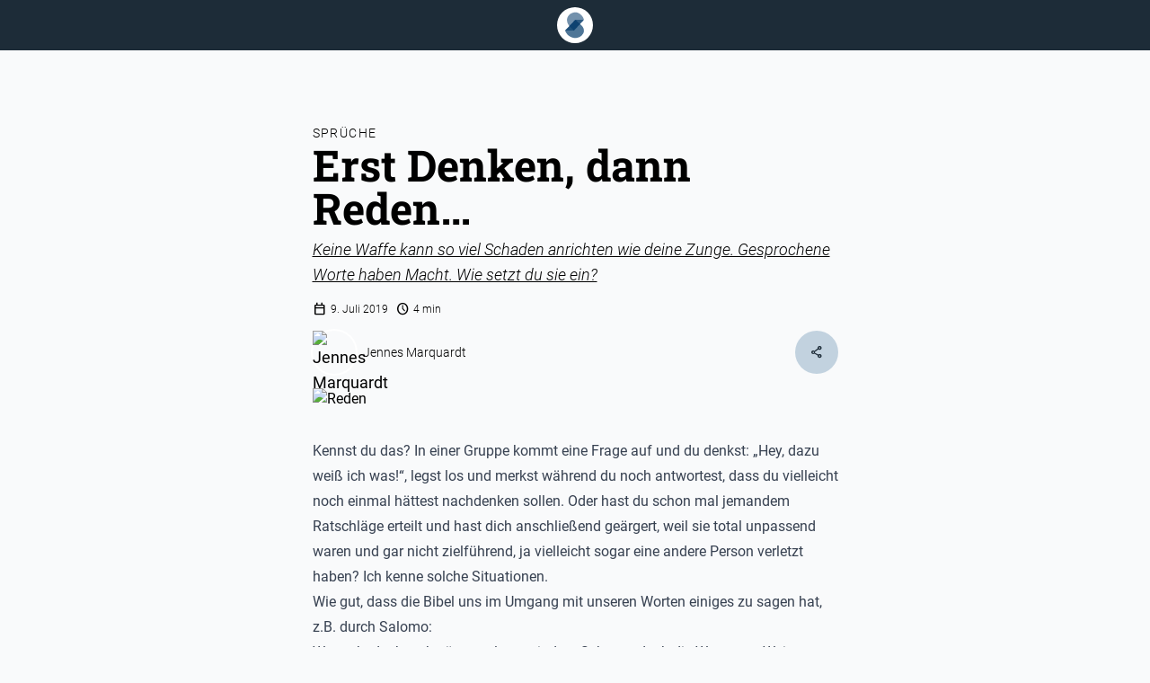

--- FILE ---
content_type: text/css; charset=utf-8
request_url: https://www.steps-leaders.de/_nuxt/GridItem.CpSpQbHs.css
body_size: 984
content:
.post-grid-item .thumbnail{aspect-ratio:1/1;-o-object-fit:cover;object-fit:cover}@media (min-width:768px){.post-grid-item .thumbnail{aspect-ratio:16/9;padding-bottom:.5rem}}.post-grid-item .title{font-family:Roboto-slab,sans;font-size:1.25rem;line-height:1.75rem;line-height:1.25}.post-grid-item .title:hover{text-decoration-line:underline}.post-grid-item .topic{font-family:Roboto,sans;font-size:.75rem;font-weight:300;letter-spacing:.1em;line-height:1rem;text-transform:uppercase}.post-grid-item .topic:hover{text-decoration-line:underline}.post-grid-item .author{font-family:Roboto,sans;font-size:.75rem;line-height:1rem;padding-bottom:.25rem}.post-grid-item .author:hover{text-decoration-line:underline}.post-grid-item .metadata{font-family:Roboto,sans;font-size:.75rem;font-weight:300;line-height:1rem;padding-bottom:.5rem}.post-grid-item .metadata .metadata-item{margin-right:.5rem}.post-grid-item .metadata .metadata-item .icon{margin-right:.25rem}.summary{font-family:Roboto,sans;--tw-text-opacity:1;color:rgb(var(--color-gray-400)/1);color:rgb(var(--color-gray-400)/var(--tw-text-opacity))}


--- FILE ---
content_type: text/css; charset=utf-8
request_url: https://www.steps-leaders.de/_nuxt/_slug_.DKX0KuLX.css
body_size: 1271
content:
.grid-slider .post-grid-item{width:15rem}.grid-slider .thumbnail-wrapper{display:none}:is(.dark .content){--tw-text-opacity:1!important;color:#fff!important;color:rgb(255 255 255/var(--tw-text-opacity))!important}.content .question{align-items:flex-start;border-radius:.5rem;display:flex;margin-bottom:1rem;margin-top:1rem;text-wrap:pretty;--tw-bg-opacity:1;background-color:rgb(var(--color-primary-100)/1);background-color:rgb(var(--color-primary-100)/var(--tw-bg-opacity));font-weight:300;padding:1rem}.content .question:before{font-size:1.125rem;font-weight:700;line-height:1.75rem;padding-left:.5rem;padding-right:.5rem;--tw-content:"?";content:"?";content:var(--tw-content)}.content .question :is(:where(p):not(:where([class~=not-prose],[class~=not-prose] *))){margin-bottom:0;margin-top:0}.content .exclamation{align-items:flex-start;border-radius:.5rem;display:flex;margin-bottom:1rem;margin-top:1rem;text-wrap:pretty;--tw-bg-opacity:1;background-color:rgb(var(--color-primary-100)/1);background-color:rgb(var(--color-primary-100)/var(--tw-bg-opacity));font-weight:300;padding:1rem}.content .exclamation:before{font-size:1.125rem;font-weight:700;line-height:1.75rem;padding-left:.5rem;padding-right:.5rem;--tw-content:"!";content:"!";content:var(--tw-content)}.content .exclamation :is(:where(p):not(:where([class~=not-prose],[class~=not-prose] *))){margin-bottom:0;margin-top:0}


--- FILE ---
content_type: text/css; charset=utf-8
request_url: https://www.steps-leaders.de/_nuxt/ListItem.LcZrK1JB.css
body_size: 891
content:
.post-list-item .thumbnail-wrapper{display:none;margin:0;width:0}.post-list-item .title{font-family:Roboto-slab,sans;font-size:1.25rem;line-height:1.75rem;line-height:1.25}.post-list-item .title:hover{text-decoration-line:underline}.post-list-item .topic{font-family:Roboto,sans;font-size:.75rem;font-weight:300;letter-spacing:.1em;line-height:1rem;text-transform:uppercase}.post-list-item .topic:hover{text-decoration-line:underline}.post-list-item .author{font-family:Roboto,sans;font-size:.75rem;line-height:1rem;padding-bottom:.25rem}.post-list-item .author:hover{text-decoration-line:underline}.post-list-item .metadata{font-family:Roboto,sans;font-size:.75rem;font-weight:300;line-height:1rem;padding-bottom:.5rem}.post-list-item .metadata .metadata-item{margin-right:.5rem}.post-list-item .metadata .metadata-item .icon{margin-right:.25rem}.post-list-item .summary{font-family:Roboto,sans;--tw-text-opacity:1;color:rgb(var(--color-gray-400)/1);color:rgb(var(--color-gray-400)/var(--tw-text-opacity))}


--- FILE ---
content_type: text/css; charset=utf-8
request_url: https://www.steps-leaders.de/_nuxt/index.RHx6LUjZ.css
body_size: 1243
content:
.grid-hero{grid-template-areas:"zwei eins eins" "drei eins eins"}.grid-hero .eins{grid-area:eins}.grid-hero .eins article{display:block;padding:0}@media (min-width:768px){.grid-hero .eins article{padding:1rem}}.grid-hero .eins .meta{padding:1rem;width:100%}@media (min-width:768px){.grid-hero .eins .meta{padding:0}}.grid-hero .eins .thumbnail-wrapper{margin:0;width:100%}.grid-hero .eins .thumbnail{aspect-ratio:16/9;width:100%}@media (min-width:768px){.grid-hero .eins .summary{display:block}}.grid-hero .zwei{grid-area:zwei}.grid-hero .drei{grid-area:drei}.grid-hero .author-image,.grid-sm .thumbnail-wrapper{display:none}.grid-sm .meta{width:100%}.grid-md .author-image{display:none}.grid-md>*{border-bottom-width:1px}@media (min-width:768px){.grid-md>*{border-right-width:1px}.grid-md>:nth-child(2n){border-right-width:0}}@media (min-width:1024px){.grid-md>:nth-child(2n){border-right-width:1px}.grid-md>:nth-child(3n){border-right-width:0}}@media (min-width:768px){.grid-md>:nth-child(n+3){border-bottom-width:0}}@media (min-width:1024px){.grid-md>:nth-child(n+3){border-bottom-width:1px}.grid-md>:nth-child(n+4){border-bottom-width:0}}.grid-md>:nth-child(n+5){display:none}@media (min-width:1024px){.grid-md>:nth-child(n+5){display:block}.grid-md>:nth-child(n+7){display:none}}.post-list-unordered .meta{width:100%}.grid-lg .author-image{display:none}


--- FILE ---
content_type: image/svg+xml
request_url: https://www.steps-leaders.de/logo.svg
body_size: 2003
content:
<svg xmlns="http://www.w3.org/2000/svg" viewBox="0 0 315.6615 315.6549">
  <defs>
    <style>
      .a {
        isolation: isolate;
      }

      .b {
        fill: #fff;
      }

      .c {
        opacity: 0.3;
        mix-blend-mode: multiply;
      }

      .d {
        opacity: 0.4;
      }

      .e {
        fill: #003768;
      }

      .f {
        opacity: 0.55;
      }

      .g {
        opacity: 0.65;
      }

      .h {
        opacity: 0.6;
      }
    </style>
  </defs>
  <g class="a">
    <g>
      <path class="b" d="M157.828,315.6549A157.8275,157.8275,0,1,0,0,157.8248a157.8277,157.8277,0,0,0,157.828,157.83"/>
      <g>
        <g class="c">
          <g class="d">
            <path class="e" d="M236.1493,206.1011c-.03-26.9755-21.8871-46.8225-21.8871-46.8225l-12.55-11.6025-.0211-.02L161.17,110.2046,108.2219,166.061,71.4638,204.844l-.1747-.0226c.53,1.7356,10.9749,34.851,41.4455,52.195,17.4561,9.9337,33.5706,13.5515,47.6823,13.5515,26.36,0,45.7487-12.6171,53.8453-20.2578,16.3992-15.4528,21.8745-30.7187,21.8871-44.209"/>
          </g>
        </g>
        <g class="f">
          <path class="e" d="M236.1732,110.4967s-4.7706-28.2067-32.88-50.1021c-14.7092-11.4563-29.3819-15.31-42.4748-15.3073-26.9409,0-47.1833,16.3258-47.1833,16.3258l-3.7981,3.5142C62.771,108.43,104.273,161.25,108.1247,165.9454l.0987.1191c.1183.1438,40.1338,39.0712,40.1338,39.0712l53.3337-57.48-.0324-.0317.1014-.0162-.0041-.02,34.4118-37.0843Z"/>
        </g>
        <g class="g">
          <path class="e" d="M236.1493,206.1011c-.03-26.9755-21.8871-46.8225-21.8871-46.8225l-12.55-11.6025-.0211-.02L161.17,110.2046,108.2219,166.061,71.4638,204.844l-.1747-.0226c.53,1.7356,10.9749,34.851,41.4455,52.195,17.4561,9.9337,33.5706,13.5515,47.6823,13.5515,26.36,0,45.7487-12.6171,53.8453-20.2578,16.3992-15.4528,21.8745-30.7187,21.8871-44.209"/>
        </g>
        <g class="h">
          <path class="e" d="M201.6909,147.6592,161.17,110.2046,108.2219,166.061,71.4638,204.8418l76.8934.29h.0028Zm34.4767-37.1562-74.9417-.34,40.5115,37.4415Z"/>
        </g>
      </g>
    </g>
  </g>
</svg>


--- FILE ---
content_type: text/javascript; charset=utf-8
request_url: https://www.steps-leaders.de/_nuxt/DVzWxBzd.js
body_size: 819
content:
import{_ as o,D as r,E as s,f as c,G as u,q as l,H as i,I as d,o as p,c as g,A as m}from"./1PxxdFz8.js";import{u as f}from"./B-ae5GOk.js";const _={base:"animate-pulse",background:"bg-gray-100 dark:bg-gray-800",rounded:"rounded-md"},k=r(s.ui.strategy,s.ui.skeleton,_),b=c({inheritAttrs:!1,props:{class:{type:[String,Object,Array],default:()=>""},ui:{type:Object,default:()=>({})}},setup(t){const{ui:e,attrs:n}=f("skeleton",u(t,"ui"),k),a=l(()=>i(d(e.value.base,e.value.background,e.value.rounded),t.class));return{ui:e,attrs:n,skeletonClass:a}}});function y(t,e,n,a,h,w){return p(),g("div",m({class:t.skeletonClass},t.attrs),null,16)}const R=o(b,[["render",y]]),D={day:"numeric",month:"long",year:"numeric"},C={day:"numeric",month:"long"},v=new Date().getFullYear();function $(t){if(!t)return"unbekannt";const e=new Date(t);return v===e.getFullYear()?e.toLocaleDateString("de-DE",C):e.toLocaleDateString("de-DE",D)}export{R as _,$ as c};


--- FILE ---
content_type: text/javascript; charset=utf-8
request_url: https://www.steps-leaders.de/_nuxt/37dgvNYZ.js
body_size: 3045
content:
import{a5 as C,x as f,a6 as w,G as b,a7 as O,a8 as m,W as B,C as z,l as M,m as E,a9 as H}from"./1PxxdFz8.js";const R=e=>e==="defer"||e===!1;function K(...e){var h;const r=typeof e[e.length-1]=="string"?e.pop():void 0;typeof e[0]!="string"&&e.unshift(r);let[t,l,a={}]=e;if(typeof t!="string")throw new TypeError("[nuxt] [asyncData] key must be a string.");if(typeof l!="function")throw new TypeError("[nuxt] [asyncData] handler must be a function.");const s=z(),_=l,v=()=>null,p=()=>s.isHydrating?s.payload.data[t]:s.static.data[t];a.server=a.server??!0,a.default=a.default??v,a.getCachedData=a.getCachedData??p,a.lazy=a.lazy??!1,a.immediate=a.immediate??!0,a.deep=a.deep??C.deep,a.dedupe=a.dedupe??"cancel";const d=()=>a.getCachedData(t,s)!=null;if(!s._asyncData[t]||!a.immediate){(h=s.payload._errors)[t]??(h[t]=null);const o=a.deep?f:w;s._asyncData[t]={data:o(a.getCachedData(t,s)??a.default()),pending:f(!d()),error:b(s.payload._errors,t),status:f("idle")}}const n={...s._asyncData[t]};n.refresh=n.execute=(o={})=>{if(s._asyncDataPromises[t]){if(R(o.dedupe??a.dedupe))return s._asyncDataPromises[t];s._asyncDataPromises[t].cancelled=!0}if((o._initial||s.isHydrating&&o._initial!==!1)&&d())return Promise.resolve(a.getCachedData(t,s));n.pending.value=!0,n.status.value="pending";const u=new Promise((i,c)=>{try{i(_(s))}catch(P){c(P)}}).then(async i=>{if(u.cancelled)return s._asyncDataPromises[t];let c=i;a.transform&&(c=await a.transform(i)),a.pick&&(c=N(c,a.pick)),s.payload.data[t]=c,n.data.value=c,n.error.value=null,n.status.value="success"}).catch(i=>{if(u.cancelled)return s._asyncDataPromises[t];n.error.value=M(i),n.data.value=E(a.default()),n.status.value="error"}).finally(()=>{u.cancelled||(n.pending.value=!1,delete s._asyncDataPromises[t])});return s._asyncDataPromises[t]=u,s._asyncDataPromises[t]},n.clear=()=>j(s,t);const y=()=>n.refresh({_initial:!0}),g=a.server!==!1&&s.payload.serverRendered;{const o=H();if(o&&!o._nuxtOnBeforeMountCbs){o._nuxtOnBeforeMountCbs=[];const i=o._nuxtOnBeforeMountCbs;o&&(O(()=>{i.forEach(c=>{c()}),i.splice(0,i.length)}),m(()=>i.splice(0,i.length)))}g&&s.isHydrating&&(n.error.value||d())?(n.pending.value=!1,n.status.value=n.error.value?"error":"success"):o&&(s.payload.serverRendered&&s.isHydrating||a.lazy)&&a.immediate?o._nuxtOnBeforeMountCbs.push(y):a.immediate&&y(),a.watch&&B(a.watch,()=>n.refresh());const u=s.hook("app:data:refresh",async i=>{(!i||i.includes(t))&&await n.refresh()});o&&m(u)}const D=Promise.resolve(s._asyncDataPromises[t]).then(()=>n);return Object.assign(D,n),D}function x(...e){const r=typeof e[e.length-1]=="string"?e.pop():void 0;typeof e[0]!="string"&&e.unshift(r);const[t,l,a={}]=e;return K(t,l,{...a,lazy:!0},null)}function j(e,r){r in e.payload.data&&(e.payload.data[r]=void 0),r in e.payload._errors&&(e.payload._errors[r]=null),e._asyncData[r]&&(e._asyncData[r].data.value=void 0,e._asyncData[r].error.value=null,e._asyncData[r].pending.value=!1,e._asyncData[r].status.value="idle"),r in e._asyncDataPromises&&(e._asyncDataPromises[r].cancelled=!0,e._asyncDataPromises[r]=void 0)}function N(e,r){const t={};for(const l of r)t[l]=e[l];return t}export{x as a,K as u};


--- FILE ---
content_type: text/javascript; charset=utf-8
request_url: https://www.steps-leaders.de/_nuxt/DEuqAvT5.js
body_size: 7993
content:
import{X as U,W as F,Z,$ as ee,m as te,V as K,ae as N,a9 as X,x as S,q as O,a6 as ne,ac as oe,a2 as R}from"./1PxxdFz8.js";function z(e){return Z()?(ee(e),!0):!1}function E(e){return typeof e=="function"?e():te(e)}const re=typeof window<"u"&&typeof document<"u";typeof WorkerGlobalScope<"u"&&globalThis instanceof WorkerGlobalScope;const se=e=>typeof e<"u",le=e=>e!=null,ie=Object.prototype.toString,ue=e=>ie.call(e)==="[object Object]",_=()=>{};function $(e,t){function n(...o){return new Promise((l,r)=>{Promise.resolve(e(()=>t.apply(this,o),{fn:t,thisArg:this,args:o})).then(l).catch(r)})}return n}const ce=e=>e();function ae(e,t={}){let n,o,l=_;const r=s=>{clearTimeout(s),l(),l=_};return s=>{const c=E(e),i=E(t.maxWait);return n&&r(n),c<=0||i!==void 0&&i<=0?(o&&(r(o),o=null),Promise.resolve(s())):new Promise((u,f)=>{l=t.rejectOnCancel?f:u,i&&!o&&(o=setTimeout(()=>{n&&r(n),o=null,u(s())},i)),n=setTimeout(()=>{o&&r(o),o=null,u(s())},c)})}}function Q(...e){let t=0,n,o=!0,l=_,r,a,s,c,i;!U(e[0])&&typeof e[0]=="object"?{delay:a,trailing:s=!0,leading:c=!0,rejectOnCancel:i=!1}=e[0]:[a,s=!0,c=!0,i=!1]=e;const u=()=>{n&&(clearTimeout(n),n=void 0,l(),l=_)};return m=>{const d=E(a),p=Date.now()-t,w=()=>r=m();return u(),d<=0?(t=Date.now(),w()):(p>d&&(c||!o)?(t=Date.now(),w()):s&&(r=new Promise((b,h)=>{l=i?h:b,n=setTimeout(()=>{t=Date.now(),o=!0,b(w()),u()},Math.max(0,d-p))})),!c&&!n&&(n=setTimeout(()=>o=!0,d)),o=!1,r)}}function fe(e){return e||X()}function de(e,t=200,n={}){return $(ae(t,n),e)}function ve(e,t=200,n=!1,o=!0,l=!1){return $(Q(t,n,o,l),e)}function me(e,t,n={}){const{eventFilter:o=ce,...l}=n;return F(e,$(o,t),l)}function pe(e,t=!0,n){fe()?K(e,n):t?e():N(e)}function Te(e,t,n={}){const{throttle:o=0,trailing:l=!0,leading:r=!0,...a}=n;return me(e,t,{...a,eventFilter:Q(o,l,r)})}function _e(e,t,n){let o;U(n)?o={evaluating:n}:o=n||{};const{lazy:l=!1,evaluating:r=void 0,shallow:a=!0,onError:s=_}=o,c=S(!l),i=a?ne(t):S(t);let u=0;return oe(async f=>{if(!c.value)return;u++;const m=u;let d=!1;r&&Promise.resolve().then(()=>{r.value=!0});try{const p=await e(w=>{f(()=>{r&&(r.value=!1),d||w()})});m===u&&(i.value=p)}catch(p){s(p)}finally{r&&m===u&&(r.value=!1),d=!0}}),l?O(()=>(c.value=!0,i.value)):i}function L(e){var t;const n=E(e);return(t=n==null?void 0:n.$el)!=null?t:n}const V=re?window:void 0;function H(...e){let t,n,o,l;if(typeof e[0]=="string"||Array.isArray(e[0])?([n,o,l]=e,t=V):[t,n,o,l]=e,!t)return _;Array.isArray(n)||(n=[n]),Array.isArray(o)||(o=[o]);const r=[],a=()=>{r.forEach(u=>u()),r.length=0},s=(u,f,m,d)=>(u.addEventListener(f,m,d),()=>u.removeEventListener(f,m,d)),c=F(()=>[L(t),E(l)],([u,f])=>{if(a(),!u)return;const m=ue(f)?{...f}:f;r.push(...n.flatMap(d=>o.map(p=>s(u,d,p,m))))},{immediate:!0,flush:"post"}),i=()=>{c(),a()};return z(i),i}function he(){const e=S(!1),t=X();return t&&K(()=>{e.value=!0},t),e}function k(e){const t=he();return O(()=>(t.value,!!e()))}function we(e){return JSON.parse(JSON.stringify(e))}function Oe(e,t,n={}){const{window:o=V,...l}=n;let r;const a=k(()=>o&&"ResizeObserver"in o),s=()=>{r&&(r.disconnect(),r=void 0)},c=O(()=>Array.isArray(e)?e.map(f=>L(f)):[L(e)]),i=F(c,f=>{if(s(),a.value&&o){r=new ResizeObserver(t);for(const m of f)m&&r.observe(m,l)}},{immediate:!0,flush:"post"}),u=()=>{s(),i()};return z(u),{isSupported:a,stop:u}}function be(e,t,n={}){const{root:o,rootMargin:l="0px",threshold:r=.1,window:a=V,immediate:s=!0}=n,c=k(()=>a&&"IntersectionObserver"in a),i=O(()=>{const p=E(e);return(Array.isArray(p)?p:[p]).map(L).filter(le)});let u=_;const f=S(s),m=c.value?F(()=>[i.value,L(o),f.value],([p,w])=>{if(u(),!f.value||!p.length)return;const b=new IntersectionObserver(t,{root:L(w),rootMargin:l,threshold:r});p.forEach(h=>h&&b.observe(h)),u=()=>{b.disconnect(),u=_}},{immediate:s,flush:"post"}):_,d=()=>{u(),m(),f.value=!1};return z(d),{isSupported:c,isActive:f,pause(){u(),f.value=!1},resume(){f.value=!0},stop:d}}function ge(e,t={}){const{window:n=V,scrollTarget:o,threshold:l=0}=t,r=S(!1);return be(e,a=>{let s=r.value,c=0;for(const i of a)i.time>=c&&(c=i.time,s=i.isIntersecting);r.value=s},{root:o,window:n,threshold:l}),r}const C=new Map;function xe(e){const t=Z();function n(s){var c;const i=C.get(e)||new Set;i.add(s),C.set(e,i);const u=()=>l(s);return(c=t==null?void 0:t.cleanups)==null||c.push(u),u}function o(s){function c(...i){l(c),s(...i)}return n(c)}function l(s){const c=C.get(e);c&&(c.delete(s),c.size||r())}function r(){C.delete(e)}function a(s,c){var i;(i=C.get(e))==null||i.forEach(u=>u(s,c))}return{on:n,once:o,off:l,emit:a,reset:r}}const q=1;function ye(e,t={}){const{throttle:n=0,idle:o=200,onStop:l=_,onScroll:r=_,offset:a={left:0,right:0,top:0,bottom:0},eventListenerOptions:s={capture:!1,passive:!0},behavior:c="auto",window:i=V,onError:u=v=>{console.error(v)}}=t,f=S(0),m=S(0),d=O({get(){return f.value},set(v){w(v,void 0)}}),p=O({get(){return m.value},set(v){w(void 0,v)}});function w(v,D){var T,j,P;if(!i)return;const x=E(e);x&&((P=x instanceof Document?i.document.body:x)==null||P.scrollTo({top:(T=E(D))!=null?T:p.value,left:(j=E(v))!=null?j:d.value,behavior:E(c)}))}const b=S(!1),h=R({left:!0,right:!1,top:!0,bottom:!1}),g=R({left:!1,right:!1,top:!1,bottom:!1}),y=v=>{b.value&&(b.value=!1,g.left=!1,g.right=!1,g.top=!1,g.bottom=!1,l(v))},I=de(y,n+o),A=v=>{var D;if(!i)return;const T=((D=v==null?void 0:v.document)==null?void 0:D.documentElement)||(v==null?void 0:v.documentElement)||L(v),{display:j,flexDirection:P}=getComputedStyle(T),x=T.scrollLeft;g.left=x<f.value,g.right=x>f.value;const Y=Math.abs(x)<=(a.left||0),B=Math.abs(x)+T.clientWidth>=T.scrollWidth-(a.right||0)-q;j==="flex"&&P==="row-reverse"?(h.left=B,h.right=Y):(h.left=Y,h.right=B),f.value=x;let M=T.scrollTop;v===i.document&&!M&&(M=i.document.body.scrollTop),g.top=M<m.value,g.bottom=M>m.value;const J=Math.abs(M)<=(a.top||0),G=Math.abs(M)+T.clientHeight>=T.scrollHeight-(a.bottom||0)-q;j==="flex"&&P==="column-reverse"?(h.top=G,h.bottom=J):(h.top=J,h.bottom=G),m.value=M},W=v=>{var D;if(!i)return;const T=(D=v.target.documentElement)!=null?D:v.target;A(T),b.value=!0,I(v),r(v)};return H(e,"scroll",n?ve(W,n,!0,!1):W,s),pe(()=>{try{const v=E(e);if(!v)return;A(v)}catch(v){u(v)}}),H(e,"scrollend",y,s),{x:d,y:p,isScrolling:b,arrivedState:h,directions:g,measure(){const v=E(e);i&&v&&A(v)}}}function Se(e){return typeof Window<"u"&&e instanceof Window?e.document.documentElement:typeof Document<"u"&&e instanceof Document?e.documentElement:e}function Ae(e,t,n={}){var o;const{direction:l="bottom",interval:r=100,canLoadMore:a=()=>!0}=n,s=R(ye(e,{...n,offset:{[l]:(o=n.distance)!=null?o:0,...n.offset}})),c=S(),i=O(()=>!!c.value),u=O(()=>Se(E(e))),f=ge(u);function m(){if(s.measure(),!u.value||!f.value||!a(u.value))return;const{scrollHeight:d,clientHeight:p,scrollWidth:w,clientWidth:b}=u.value,h=l==="bottom"||l==="top"?d<=p:w<=b;(s.arrivedState[l]||h)&&(c.value||(c.value=Promise.all([t(s),new Promise(g=>setTimeout(g,r))]).finally(()=>{c.value=null,N(()=>m())})))}return F(()=>[s.arrivedState[l],f.value],m,{immediate:!0}),{isLoading:i}}function We(e,t,n,o={}){var l,r,a;const{clone:s=!1,passive:c=!1,eventName:i,deep:u=!1,defaultValue:f,shouldEmit:m}=o,d=X(),p=n||(d==null?void 0:d.emit)||((l=d==null?void 0:d.$emit)==null?void 0:l.bind(d))||((a=(r=d==null?void 0:d.proxy)==null?void 0:r.$emit)==null?void 0:a.bind(d==null?void 0:d.proxy));let w=i;t||(t="modelValue"),w=w||`update:${t.toString()}`;const b=y=>s?typeof s=="function"?s(y):we(y):y,h=()=>se(e[t])?b(e[t]):f,g=y=>{m?m(y)&&p(w,y):p(w,y)};if(c){const y=h(),I=S(y);let A=!1;return F(()=>e[t],W=>{A||(A=!0,I.value=b(W),N(()=>A=!1))}),F(I,W=>{!A&&(W!==e[t]||u)&&g(W)},{deep:u}),I}else return O({get(){return h()},set(y){g(y)}})}function De(e={}){const{window:t=V,behavior:n="auto"}=e;if(!t)return{x:S(0),y:S(0)};const o=S(t.scrollX),l=S(t.scrollY),r=O({get(){return o.value},set(s){scrollTo({left:s,behavior:n})}}),a=O({get(){return l.value},set(s){scrollTo({top:s,behavior:n})}});return H(t,"scroll",()=>{o.value=t.scrollX,l.value=t.scrollY},{capture:!1,passive:!0}),{x:r,y:a}}export{ge as a,De as b,L as c,de as d,Oe as e,Ae as f,_e as g,xe as h,We as u,Te as w};


--- FILE ---
content_type: text/javascript; charset=utf-8
request_url: https://www.steps-leaders.de/_nuxt/s7ClrpyV.js
body_size: 8220
content:
import{_ as w,a as I,n as $,g as N}from"./Ck99rHOW.js";import{x as L,v as z,a9 as B,S as p,q as n,V as q,a8 as U,_ as A,D as M,E as k,f as _,G as D,H as E,I as c,o as d,n as b,w as T,r as f,L as v,y,c as V,t as H,A as J}from"./1PxxdFz8.js";import{u as K}from"./B-ae5GOk.js";const R={base:"focus:outline-none focus-visible:outline-0 disabled:cursor-not-allowed disabled:opacity-75 flex-shrink-0",font:"font-medium",rounded:"rounded-md",truncate:"text-left break-all line-clamp-1",block:"w-full flex justify-center items-center",inline:"inline-flex items-center",size:{"2xs":"text-xs",xs:"text-xs",sm:"text-sm",md:"text-sm",lg:"text-sm",xl:"text-base"},gap:{"2xs":"gap-x-1",xs:"gap-x-1.5",sm:"gap-x-1.5",md:"gap-x-2",lg:"gap-x-2.5",xl:"gap-x-2.5"},padding:{"2xs":"px-2 py-1",xs:"px-2.5 py-1.5",sm:"px-2.5 py-1.5",md:"px-3 py-2",lg:"px-3.5 py-2.5",xl:"px-3.5 py-2.5"},square:{"2xs":"p-1",xs:"p-1.5",sm:"p-1.5",md:"p-2",lg:"p-2.5",xl:"p-2.5"},color:{white:{solid:"shadow-sm ring-1 ring-inset ring-gray-300 dark:ring-gray-700 text-gray-900 dark:text-white bg-white hover:bg-gray-50 disabled:bg-white dark:bg-gray-900 dark:hover:bg-gray-800/50 dark:disabled:bg-gray-900 focus-visible:ring-2 focus-visible:ring-primary-500 dark:focus-visible:ring-primary-400",ghost:"text-gray-900 dark:text-white hover:bg-white dark:hover:bg-gray-900 focus-visible:ring-inset focus-visible:ring-2 focus-visible:ring-primary-500 dark:focus-visible:ring-primary-400"},gray:{solid:"shadow-sm ring-1 ring-inset ring-gray-300 dark:ring-gray-700 text-gray-700 dark:text-gray-200 bg-gray-50 hover:bg-gray-100 disabled:bg-gray-50 dark:bg-gray-800 dark:hover:bg-gray-700/50 dark:disabled:bg-gray-800 focus-visible:ring-2 focus-visible:ring-primary-500 dark:focus-visible:ring-primary-400",ghost:"text-gray-700 dark:text-gray-200 hover:text-gray-900 dark:hover:text-white hover:bg-gray-50 dark:hover:bg-gray-800 focus-visible:ring-inset focus-visible:ring-2 focus-visible:ring-primary-500 dark:focus-visible:ring-primary-400",link:"text-gray-500 dark:text-gray-400 hover:text-gray-700 dark:hover:text-gray-200 underline-offset-4 hover:underline focus-visible:ring-inset focus-visible:ring-2 focus-visible:ring-primary-500 dark:focus-visible:ring-primary-400"},black:{solid:"shadow-sm text-white dark:text-gray-900 bg-gray-900 hover:bg-gray-800 disabled:bg-gray-900 dark:bg-white dark:hover:bg-gray-100 dark:disabled:bg-white focus-visible:ring-inset focus-visible:ring-2 focus-visible:ring-primary-500 dark:focus-visible:ring-primary-400",link:"text-gray-900 dark:text-white underline-offset-4 hover:underline focus-visible:ring-inset focus-visible:ring-2 focus-visible:ring-primary-500 dark:focus-visible:ring-primary-400"}},variant:{solid:"shadow-sm text-white dark:text-gray-900 bg-{color}-500 hover:bg-{color}-600 disabled:bg-{color}-500 dark:bg-{color}-400 dark:hover:bg-{color}-500 dark:disabled:bg-{color}-400 focus-visible:outline focus-visible:outline-2 focus-visible:outline-offset-2 focus-visible:outline-{color}-500 dark:focus-visible:outline-{color}-400",outline:"ring-1 ring-inset ring-current text-{color}-500 dark:text-{color}-400 hover:bg-{color}-50 disabled:bg-transparent dark:hover:bg-{color}-950 dark:disabled:bg-transparent focus-visible:ring-2 focus-visible:ring-{color}-500 dark:focus-visible:ring-{color}-400",soft:"text-{color}-500 dark:text-{color}-400 bg-{color}-50 hover:bg-{color}-100 disabled:bg-{color}-50 dark:bg-{color}-950 dark:hover:bg-{color}-900 dark:disabled:bg-{color}-950 focus-visible:ring-2 focus-visible:ring-inset focus-visible:ring-{color}-500 dark:focus-visible:ring-{color}-400",ghost:"text-{color}-500 dark:text-{color}-400 hover:bg-{color}-50 disabled:bg-transparent dark:hover:bg-{color}-950 dark:disabled:bg-transparent focus-visible:ring-2 focus-visible:ring-inset focus-visible:ring-{color}-500 dark:focus-visible:ring-{color}-400",link:"text-{color}-500 hover:text-{color}-600 disabled:text-{color}-500 dark:text-{color}-400 dark:hover:text-{color}-500 dark:disabled:text-{color}-400 underline-offset-4 hover:underline focus-visible:ring-2 focus-visible:ring-inset focus-visible:ring-{color}-500 dark:focus-visible:ring-{color}-400"},icon:{base:"flex-shrink-0",loading:"animate-spin",size:{"2xs":"h-4 w-4",xs:"h-4 w-4",sm:"h-5 w-5",md:"h-5 w-5",lg:"h-5 w-5",xl:"h-6 w-6"}},default:{size:"sm",variant:"solid",color:"primary",loadingIcon:"i-heroicons-arrow-path-20-solid"}};function ee(e){const a=`group-${B().uid}`,s=L({children:[],register(r){this.children.push(r)},unregister(r){const i=this.children.indexOf(r);i>-1&&this.children.splice(i,1)},...e});z(a,s)}function F({ui:e,props:o}){const a=B();if(z("ButtonGroupContextConsumer",!0),p("ButtonGroupContextConsumer",!1))return{size:n(()=>o.size),rounded:n(()=>e.value.rounded)};let r=a.parent,i;for(;r&&!i;){if(r.type.name==="ButtonGroup"){i=p(`group-${r.uid}`);break}r=r.parent}const l=n(()=>i==null?void 0:i.value.children.indexOf(a));return q(()=>{i==null||i.value.register(a)}),U(()=>{i==null||i.value.unregister(a)}),{size:n(()=>(i==null?void 0:i.value.size)||o.size),rounded:n(()=>!i||l.value===-1?e.value.rounded:i.value.children.length===1?i.value.ui.rounded:l.value===0?i.value.rounded.start:l.value===i.value.children.length-1?i.value.rounded.end:"rounded-none")}}const t=M(k.ui.strategy,k.ui.button,R),Q=_({components:{UIcon:w,ULink:I},inheritAttrs:!1,props:{...$,type:{type:String,default:"button"},block:{type:Boolean,default:!1},label:{type:String,default:null},loading:{type:Boolean,default:!1},disabled:{type:Boolean,default:!1},padded:{type:Boolean,default:!0},size:{type:String,default:()=>t.default.size,validator(e){return Object.keys(t.size).includes(e)}},color:{type:String,default:()=>t.default.color,validator(e){return[...k.ui.colors,...Object.keys(t.color)].includes(e)}},variant:{type:String,default:()=>t.default.variant,validator(e){return[...Object.keys(t.variant),...Object.values(t.color).flatMap(o=>Object.keys(o))].includes(e)}},icon:{type:String,default:null},loadingIcon:{type:String,default:()=>t.default.loadingIcon},leadingIcon:{type:String,default:null},trailingIcon:{type:String,default:null},trailing:{type:Boolean,default:!1},leading:{type:Boolean,default:!1},square:{type:Boolean,default:!1},truncate:{type:Boolean,default:!1},class:{type:[String,Object,Array],default:()=>""},ui:{type:Object,default:()=>({})}},setup(e,{slots:o}){const{ui:a,attrs:s}=K("button",D(e,"ui"),t),{size:r,rounded:i}=F({ui:a,props:e}),l=n(()=>e.icon&&e.leading||e.icon&&!e.trailing||e.loading&&!e.trailing||e.leadingIcon),u=n(()=>e.icon&&e.trailing||e.loading&&e.trailing||e.trailingIcon),h=n(()=>e.square||!o.default&&!e.label),S=n(()=>{var m,x;const g=((x=(m=a.value.color)==null?void 0:m[e.color])==null?void 0:x[e.variant])||a.value.variant[e.variant];return E(c(a.value.base,a.value.font,i.value,a.value.size[r.value],a.value.gap[r.value],e.padded&&a.value[h.value?"square":"padding"][r.value],g==null?void 0:g.replaceAll("{color}",e.color),e.block?a.value.block:a.value.inline),e.class)}),O=n(()=>e.loading?e.loadingIcon:e.leadingIcon||e.icon),j=n(()=>e.loading&&!l.value?e.loadingIcon:e.trailingIcon||e.icon),C=n(()=>c(a.value.icon.base,a.value.icon.size[r.value],e.loading&&a.value.icon.loading)),P=n(()=>c(a.value.icon.base,a.value.icon.size[r.value],e.loading&&!l.value&&a.value.icon.loading)),G=n(()=>N(e));return{ui:a,attrs:s,isLeading:l,isTrailing:u,isSquare:h,buttonClass:S,leadingIconName:O,trailingIconName:j,leadingIconClass:C,trailingIconClass:P,linkProps:G}}});function W(e,o,a,s,r,i){const l=w,u=I;return d(),b(u,J({type:e.type,disabled:e.disabled||e.loading,class:e.buttonClass},{...e.linkProps,...e.attrs}),{default:T(()=>[f(e.$slots,"leading",{disabled:e.disabled,loading:e.loading},()=>[e.isLeading&&e.leadingIconName?(d(),b(l,{key:0,name:e.leadingIconName,class:v(e.leadingIconClass),"aria-hidden":"true"},null,8,["name","class"])):y("",!0)]),f(e.$slots,"default",{},()=>[e.label?(d(),V("span",{key:0,class:v([e.truncate?e.ui.truncate:""])},H(e.label),3)):y("",!0)]),f(e.$slots,"trailing",{disabled:e.disabled,loading:e.loading},()=>[e.isTrailing&&e.trailingIconName?(d(),b(l,{key:0,name:e.trailingIconName,class:v(e.trailingIconClass),"aria-hidden":"true"},null,8,["name","class"])):y("",!0)])]),_:3},16,["type","disabled","class"])}const ie=A(Q,[["render",W]]);export{ie as _,ee as a,R as b,F as u};


--- FILE ---
content_type: text/javascript; charset=utf-8
request_url: https://www.steps-leaders.de/_nuxt/Dls9TGM1.js
body_size: 2201
content:
import{Z as F,$ as N,x as P,q as b,C as D,f as S,h as q}from"./1PxxdFz8.js";function M(t,e){const n=e/t*100;return 2/Math.PI*100*Math.atan(n/50)}function $(t={}){const{duration:e=2e3,throttle:n=200,hideDelay:r=500,resetDelay:u=400}=t,f=t.estimatedProgress||M,i=D(),a=P(0),s=P(!1);let m=!1,p,h,v,_;const I=()=>x(0);function x(o=0){if(!i.isHydrating){if(o>=100)return l();d(),a.value=o<0?0:o,n?h=setTimeout(()=>{s.value=!0,y()},n):(s.value=!0,y())}}function L(){v=setTimeout(()=>{s.value=!1,_=setTimeout(()=>{a.value=0},u)},r)}function l(o={}){a.value=100,m=!0,d(),k(),o.force?(a.value=0,s.value=!1):L()}function k(){clearTimeout(v),clearTimeout(_)}function d(){clearTimeout(h),cancelAnimationFrame(p)}function y(){m=!1;let o;function c(g){if(m)return;o??(o=g);const A=g-o;a.value=Math.max(0,Math.min(100,f(e,A))),p=requestAnimationFrame(c)}p=requestAnimationFrame(c)}let T=()=>{};{const o=i.hook("page:loading:start",()=>{I()}),c=i.hook("page:loading:end",()=>{l()}),g=i.hook("vue:error",()=>l());T=()=>{g(),o(),c(),d()}}return{_cleanup:T,progress:b(()=>a.value),isLoading:b(()=>s.value),start:I,set:x,finish:l,clear:d}}function C(t={}){const e=D(),n=e._loadingIndicator=e._loadingIndicator||$(t);return F()&&(e._loadingIndicatorDeps=e._loadingIndicatorDeps||0,e._loadingIndicatorDeps++,N(()=>{e._loadingIndicatorDeps--,e._loadingIndicatorDeps===0&&(n._cleanup(),delete e._loadingIndicator)})),n}const H=S({name:"NuxtLoadingIndicator",props:{throttle:{type:Number,default:200},duration:{type:Number,default:2e3},height:{type:Number,default:3},color:{type:[String,Boolean],default:"repeating-linear-gradient(to right,#00dc82 0%,#34cdfe 50%,#0047e1 100%)"},estimatedProgress:{type:Function,required:!1}},setup(t,{slots:e,expose:n}){const{progress:r,isLoading:u,start:f,finish:i,clear:a}=C({duration:t.duration,throttle:t.throttle,estimatedProgress:t.estimatedProgress});return n({progress:r,isLoading:u,start:f,finish:i,clear:a}),()=>q("div",{class:"nuxt-loading-indicator",style:{position:"fixed",top:0,right:0,left:0,pointerEvents:"none",width:"auto",height:`${t.height}px`,opacity:u.value?1:0,background:t.color||void 0,backgroundSize:`${100/r.value*100}% auto`,transform:`scaleX(${r.value}%)`,transformOrigin:"left",transition:"transform 0.1s, height 0.4s, opacity 0.4s",zIndex:999999}},e)}});export{H as _};


--- FILE ---
content_type: text/javascript; charset=utf-8
request_url: https://www.steps-leaders.de/_nuxt/CWhVxhfC.js
body_size: 1082
content:
import{_ as l}from"./s7ClrpyV.js";import{_ as p}from"./CjgN0IxD.js";import{a as _,b as u}from"./DMuREgCj.js";import{_ as c}from"./4g6bqsYP.js";import{_ as f}from"./XBFcuzIO.js";import{f as v,o as x,n as w,w as r,b as t,m as S,X as b}from"./1PxxdFz8.js";import"./Ck99rHOW.js";import"./D-vxqS6n.js";import"./qsMMcMsd.js";import"./ChJGdeOH.js";import"./B-ae5GOk.js";import"./BxpkfjV8.js";import"./1_DmRGyU.js";import"./CaenQYt2.js";import"./DEuqAvT5.js";import"./DNgwAmwm.js";import"./NSAhN0G9.js";import"./RwWb0Dr9.js";const F=v({__name:"SlideOver",setup(k){const e=_();return(g,o)=>{const i=l,m=p,s=u,a=c,d=f;return x(),w(d,{modelValue:S(e),"onUpdate:modelValue":o[2]||(o[2]=n=>b(e)?e.value=n:null)},{default:r(()=>[t(a,{ui:{divide:"divide-y-0",shadow:"shadow-none",rounded:"rounded-none",ring:"ring-0"}},{default:r(()=>[t(i,{ui:{rounded:"rounded-lg"},icon:"i-mdi-close",class:"absolute right-8 top-8 hidden md:block dark:text-white",onClick:o[0]||(o[0]=n=>e.value=!1)}),t(i,{ui:{rounded:"rounded-lg"},icon:"i-mdi-close",class:"absolute bottom-8 left-8 md:hidden dark:text-white",onClick:o[1]||(o[1]=n=>e.value=!1)}),t(m,{class:"mb-4"}),t(s)]),_:1})]),_:1},8,["modelValue"])}}});export{F as default};


--- FILE ---
content_type: text/javascript; charset=utf-8
request_url: https://www.steps-leaders.de/_nuxt/CubKvRU2.js
body_size: 15514
content:
function __vite__mapDeps(indexes) {
  if (!__vite__mapDeps.viteFileDeps) {
    __vite__mapDeps.viteFileDeps = ["./Cu8GHcVe.js","./iRe8NGZf.js","./DUV10ZP4.js","./1PxxdFz8.js","./DVzWxBzd.js","./B-ae5GOk.js","./Ck99rHOW.js","./D-vxqS6n.js","./qsMMcMsd.js","./Icon.8lQfE3Ql.css","./ChJGdeOH.js","./DNgwAmwm.js","./ListSearchItem.DqplHoQg.css"]
  }
  return indexes.map((i) => __vite__mapDeps.viteFileDeps[i])
}
import{f as R,x as g,h as Q,q as I,v as Y,V as j,W as ee,ac as fe,F as L,a8 as oe,S as te,_ as be,D as he,E as le,G as ne,af as N,o as _,n as E,w as V,b as z,L as H,z as ge,a as F,c as C,s as M,r as se,t as Z,d as ye,A as _e,j as xe,m as P,X as J,Y as ke,y as we,g as Ie,B as Te}from"./1PxxdFz8.js";import{_ as $e}from"./BxpkfjV8.js";import{_ as Pe}from"./s7ClrpyV.js";import{a as Se,_ as Ae}from"./xE0B14OS.js";import{_ as Oe}from"./Ck99rHOW.js";import{_ as Ce}from"./Brv4_cvK.js";import{a as Ve}from"./1_DmRGyU.js";import{s as Be,f as ue,O as G,o as w,A as q,D as ze,I as ie,p as Re,h as re,u as X,j as A,T as W,t as Ee,i as He,P as U,N as O,F as Ue}from"./NSAhN0G9.js";import{e as Fe,f as Le}from"./DEuqAvT5.js";import{u as De}from"./B-ae5GOk.js";import{_ as Ne}from"./DMuREgCj.js";import{u as Ge}from"./DNgwAmwm.js";import"./D-vxqS6n.js";import"./qsMMcMsd.js";import"./ChJGdeOH.js";import"./4g6bqsYP.js";import"./CaenQYt2.js";import"./RwWb0Dr9.js";const Me={wrapper:"relative space-y-2",container:"relative w-full",base:"focus:outline-none",list:{base:"relative",background:"bg-gray-100 dark:bg-gray-800",rounded:"rounded-lg",shadow:"",padding:"p-1",height:"h-10",width:"w-full",marker:{wrapper:"absolute top-[4px] left-[4px] duration-200 ease-out focus:outline-none",base:"w-full h-full",background:"bg-white dark:bg-gray-900",rounded:"rounded-md",shadow:"shadow-sm"},tab:{base:"relative inline-flex items-center justify-center flex-shrink-0 w-full ui-focus-visible:outline-0 ui-focus-visible:ring-2 ui-focus-visible:ring-primary-500 dark:ui-focus-visible:ring-primary-400 ui-not-focus-visible:outline-none focus:outline-none disabled:cursor-not-allowed disabled:opacity-75 transition-colors duration-200 ease-out",background:"",active:"text-gray-900 dark:text-white",inactive:"text-gray-500 dark:text-gray-400",height:"h-8",padding:"px-3",size:"text-sm",font:"font-medium",rounded:"rounded-md",shadow:""}}};let je=R({props:{onFocus:{type:Function,required:!0}},setup(e){let p=g(!0);return()=>p.value?Q(ue,{as:"button",type:"button",features:Be.Focusable,onFocus(m){m.preventDefault();let f,d=50;function n(){var a;if(d--<=0){f&&cancelAnimationFrame(f);return}if((a=e.onFocus)!=null&&a.call(e)){p.value=!1,cancelAnimationFrame(f);return}f=requestAnimationFrame(n)}f=requestAnimationFrame(n)}}):null}});var qe=(e=>(e[e.Forwards=0]="Forwards",e[e.Backwards=1]="Backwards",e))(qe||{}),Ke=(e=>(e[e.Less=-1]="Less",e[e.Equal=0]="Equal",e[e.Greater=1]="Greater",e))(Ke||{});let de=Symbol("TabsContext");function K(e){let p=te(de,null);if(p===null){let m=new Error(`<${e} /> is missing a parent <TabGroup /> component.`);throw Error.captureStackTrace&&Error.captureStackTrace(m,K),m}return p}let ae=Symbol("TabsSSRContext"),We=R({name:"TabGroup",emits:{change:e=>!0},props:{as:{type:[Object,String],default:"template"},selectedIndex:{type:[Number],default:null},defaultIndex:{type:[Number],default:0},vertical:{type:[Boolean],default:!1},manual:{type:[Boolean],default:!1}},inheritAttrs:!1,setup(e,{slots:p,attrs:m,emit:f}){var d;let n=g((d=e.selectedIndex)!=null?d:e.defaultIndex),a=g([]),s=g([]),v=I(()=>e.selectedIndex!==null),$=I(()=>v.value?e.selectedIndex:n.value);function b(r){var u;let i=G(l.tabs.value,w),t=G(l.panels.value,w),c=i.filter(y=>{var x;return!((x=w(y))!=null&&x.hasAttribute("disabled"))});if(r<0||r>i.length-1){let y=X(n.value===null?0:Math.sign(r-n.value),{[-1]:()=>1,0:()=>X(Math.sign(r),{[-1]:()=>0,0:()=>0,1:()=>1}),1:()=>0}),x=X(y,{0:()=>i.indexOf(c[0]),1:()=>i.indexOf(c[c.length-1])});x!==-1&&(n.value=x),l.tabs.value=i,l.panels.value=t}else{let y=i.slice(0,r),x=[...i.slice(r),...y].find(D=>c.includes(D));if(!x)return;let B=(u=i.indexOf(x))!=null?u:l.selectedIndex.value;B===-1&&(B=l.selectedIndex.value),n.value=B,l.tabs.value=i,l.panels.value=t}}let l={selectedIndex:I(()=>{var r,u;return(u=(r=n.value)!=null?r:e.defaultIndex)!=null?u:null}),orientation:I(()=>e.vertical?"vertical":"horizontal"),activation:I(()=>e.manual?"manual":"auto"),tabs:a,panels:s,setSelectedIndex(r){$.value!==r&&f("change",r),v.value||b(r)},registerTab(r){var u;if(a.value.includes(r))return;let i=a.value[n.value];a.value.push(r),a.value=G(a.value,w);let t=(u=a.value.indexOf(i))!=null?u:n.value;t!==-1&&(n.value=t)},unregisterTab(r){let u=a.value.indexOf(r);u!==-1&&a.value.splice(u,1)},registerPanel(r){s.value.includes(r)||(s.value.push(r),s.value=G(s.value,w))},unregisterPanel(r){let u=s.value.indexOf(r);u!==-1&&s.value.splice(u,1)}};Y(de,l);let o=g({tabs:[],panels:[]}),T=g(!1);j(()=>{T.value=!0}),Y(ae,I(()=>T.value?null:o.value));let h=I(()=>e.selectedIndex);return j(()=>{ee([h],()=>{var r;return b((r=e.selectedIndex)!=null?r:e.defaultIndex)},{immediate:!0})}),fe(()=>{if(!v.value||$.value==null||l.tabs.value.length<=0)return;let r=G(l.tabs.value,w);r.some((u,i)=>w(l.tabs.value[i])!==w(u))&&l.setSelectedIndex(r.findIndex(u=>w(u)===w(l.tabs.value[$.value])))}),()=>{let r={selectedIndex:n.value};return Q(L,[a.value.length<=0&&Q(je,{onFocus:()=>{for(let u of a.value){let i=w(u);if((i==null?void 0:i.tabIndex)===0)return i.focus(),!0}return!1}}),q({theirProps:{...m,...ze(e,["selectedIndex","defaultIndex","manual","vertical","onChange"])},ourProps:{},slot:r,slots:p,attrs:m,name:"TabGroup"})])}}}),Xe=R({name:"TabList",props:{as:{type:[Object,String],default:"div"}},setup(e,{attrs:p,slots:m}){let f=K("TabList");return()=>{let d={selectedIndex:f.selectedIndex.value},n={role:"tablist","aria-orientation":f.orientation.value};return q({ourProps:n,theirProps:e,slot:d,attrs:p,slots:m,name:"TabList"})}}}),Qe=R({name:"Tab",props:{as:{type:[Object,String],default:"button"},disabled:{type:[Boolean],default:!1},id:{type:String,default:null}},setup(e,{attrs:p,slots:m,expose:f}){var d;let n=(d=e.id)!=null?d:`headlessui-tabs-tab-${ie()}`,a=K("Tab"),s=g(null);f({el:s,$el:s}),j(()=>a.registerTab(s)),oe(()=>a.unregisterTab(s));let v=te(ae),$=I(()=>{if(v.value){let t=v.value.tabs.indexOf(n);return t===-1?v.value.tabs.push(n)-1:t}return-1}),b=I(()=>{let t=a.tabs.value.indexOf(s);return t===-1?$.value:t}),l=I(()=>b.value===a.selectedIndex.value);function o(t){var c;let y=t();if(y===W.Success&&a.activation.value==="auto"){let x=(c=He(s))==null?void 0:c.activeElement,B=a.tabs.value.findIndex(D=>w(D)===x);B!==-1&&a.setSelectedIndex(B)}return y}function T(t){let c=a.tabs.value.map(y=>w(y)).filter(Boolean);if(t.key===A.Space||t.key===A.Enter){t.preventDefault(),t.stopPropagation(),a.setSelectedIndex(b.value);return}switch(t.key){case A.Home:case A.PageUp:return t.preventDefault(),t.stopPropagation(),o(()=>U(c,O.First));case A.End:case A.PageDown:return t.preventDefault(),t.stopPropagation(),o(()=>U(c,O.Last))}if(o(()=>X(a.orientation.value,{vertical(){return t.key===A.ArrowUp?U(c,O.Previous|O.WrapAround):t.key===A.ArrowDown?U(c,O.Next|O.WrapAround):W.Error},horizontal(){return t.key===A.ArrowLeft?U(c,O.Previous|O.WrapAround):t.key===A.ArrowRight?U(c,O.Next|O.WrapAround):W.Error}}))===W.Success)return t.preventDefault()}let h=g(!1);function r(){var t;h.value||(h.value=!0,!e.disabled&&((t=w(s))==null||t.focus({preventScroll:!0}),a.setSelectedIndex(b.value),Ee(()=>{h.value=!1})))}function u(t){t.preventDefault()}let i=Re(I(()=>({as:e.as,type:p.type})),s);return()=>{var t;let c={selected:l.value},{...y}=e,x={ref:s,onKeydown:T,onMousedown:u,onClick:r,id:n,role:"tab",type:i.value,"aria-controls":(t=w(a.panels.value[b.value]))==null?void 0:t.id,"aria-selected":l.value,tabIndex:l.value?0:-1,disabled:e.disabled?!0:void 0};return q({ourProps:x,theirProps:y,slot:c,attrs:p,slots:m,name:"Tab"})}}}),Ye=R({name:"TabPanels",props:{as:{type:[Object,String],default:"div"}},setup(e,{slots:p,attrs:m}){let f=K("TabPanels");return()=>{let d={selectedIndex:f.selectedIndex.value};return q({theirProps:e,ourProps:{},slot:d,attrs:m,slots:p,name:"TabPanels"})}}}),Je=R({name:"TabPanel",props:{as:{type:[Object,String],default:"div"},static:{type:Boolean,default:!1},unmount:{type:Boolean,default:!0},id:{type:String,default:null},tabIndex:{type:Number,default:0}},setup(e,{attrs:p,slots:m,expose:f}){var d;let n=(d=e.id)!=null?d:`headlessui-tabs-panel-${ie()}`,a=K("TabPanel"),s=g(null);f({el:s,$el:s}),j(()=>a.registerPanel(s)),oe(()=>a.unregisterPanel(s));let v=te(ae),$=I(()=>{if(v.value){let o=v.value.panels.indexOf(n);return o===-1?v.value.panels.push(n)-1:o}return-1}),b=I(()=>{let o=a.panels.value.indexOf(s);return o===-1?$.value:o}),l=I(()=>b.value===a.selectedIndex.value);return()=>{var o;let T={selected:l.value},{tabIndex:h,...r}=e,u={ref:s,id:n,role:"tabpanel","aria-labelledby":(o=w(a.tabs.value[b.value]))==null?void 0:o.id,tabIndex:l.value?h:-1};return!l.value&&e.unmount&&!e.static?Q(ue,{as:"span","aria-hidden":!0,...u}):q({ourProps:u,theirProps:r,slot:T,attrs:p,slots:m,features:re.Static|re.RenderStrategy,visible:l.value,name:"TabPanel"})}}});const Ze=he(le.ui.strategy,le.ui.tabs,Me),et=R({components:{HTabGroup:We,HTabList:Xe,HTab:Qe,HTabPanels:Ye,HTabPanel:Je},inheritAttrs:!1,props:{modelValue:{type:Number,default:void 0},orientation:{type:String,default:"horizontal",validator:e=>["horizontal","vertical"].includes(e)},defaultIndex:{type:Number,default:0},items:{type:Array,default:()=>[]},unmount:{type:Boolean,default:!1},class:{type:[String,Object,Array],default:()=>""},ui:{type:Object,default:()=>({})}},emits:["update:modelValue","change"],setup(e,{emit:p}){const{ui:m,attrs:f}=De("tabs",ne(e,"ui"),Ze,ne(e,"class")),d=g(),n=g([]),a=g(),s=g(e.modelValue||e.defaultIndex);function v(b){var o;const l=(o=n.value[b])==null?void 0:o.$el;l&&a.value&&(a.value.style.top=`${l.offsetTop}px`,a.value.style.left=`${l.offsetLeft}px`,a.value.style.width=`${l.offsetWidth}px`,a.value.style.height=`${l.offsetHeight}px`)}function $(b){s.value=b,p("change",b),e.modelValue!==void 0&&p("update:modelValue",s.value),v(s.value)}return Fe(d,()=>{v(s.value)}),ee(()=>e.modelValue,b=>{s.value=b,v(s.value)}),j(()=>v(s.value)),Ue(()=>Ve("$39Q85lIXra")),{ui:m,attrs:f,listRef:d,itemRefs:n,markerRef:a,selectedIndex:s,onChange:$}}}),tt={class:"truncate"};function at(e,p,m,f,d,n){const a=N("HTab"),s=N("HTabList"),v=N("HTabPanel"),$=N("HTabPanels"),b=N("HTabGroup");return _(),E(b,_e({vertical:e.orientation==="vertical","selected-index":e.selectedIndex,as:"div",class:e.ui.wrapper},e.attrs,{onChange:e.onChange}),{default:V(()=>[z(s,{ref:"listRef",class:H([e.ui.list.base,e.ui.list.background,e.ui.list.rounded,e.ui.list.shadow,e.ui.list.padding,e.ui.list.width,e.orientation==="horizontal"&&e.ui.list.height,e.orientation==="horizontal"&&"inline-grid items-center"]),style:ge([e.orientation==="horizontal"&&`grid-template-columns: repeat(${e.items.length}, minmax(0, 1fr))`])},{default:V(()=>[F("div",{ref:"markerRef",class:H(e.ui.list.marker.wrapper)},[F("div",{class:H([e.ui.list.marker.base,e.ui.list.marker.background,e.ui.list.marker.rounded,e.ui.list.marker.shadow])},null,2)],2),(_(!0),C(L,null,M(e.items,(l,o)=>(_(),E(a,{key:o,ref_for:!0,ref:"itemRefs",disabled:l.disabled,as:"template"},{default:V(({selected:T,disabled:h})=>[F("button",{class:H([e.ui.list.tab.base,e.ui.list.tab.background,e.ui.list.tab.height,e.ui.list.tab.padding,e.ui.list.tab.size,e.ui.list.tab.font,e.ui.list.tab.rounded,e.ui.list.tab.shadow,T?e.ui.list.tab.active:e.ui.list.tab.inactive])},[se(e.$slots,"default",{item:l,index:o,selected:T,disabled:h},()=>[F("span",tt,Z(l.label),1)])],2)]),_:2},1032,["disabled"]))),128))]),_:3},8,["class","style"]),z($,{class:H(e.ui.container)},{default:V(()=>[(_(!0),C(L,null,M(e.items,(l,o)=>(_(),E(v,{key:o,class:H(e.ui.base),unmount:e.unmount},{default:V(({selected:T})=>[se(e.$slots,l.slot||"item",{item:l,index:o,selected:T},()=>[ye(Z(l.content),1)])]),_:2},1032,["class","unmount"]))),128))]),_:3},8,["class"])]),_:3},16,["vertical","selected-index","class","onChange"])}const lt=be(et,[["render",at]]),nt=Ie(()=>Te(()=>import("./Cu8GHcVe.js"),__vite__mapDeps([0,1,2,3,4,5,6,7,8,9,10,11,12]),import.meta.url).then(e=>e.default||e)),st={key:1},rt={class:""},ot={key:0,class:"overflow-y-hidden"},ut={key:1,class:"pt-2"},it={key:2,class:"pt-2"},At=R({__name:"ModalMobile",setup(e){const p=xe().public,{showSearchModal:m,resetSearch:f}=Ge(),d=g(""),n=g(null),a=g(0);Y("isMobileSearch",!0);function s(){f(),d.value="",n.value=null}Y("isSearch",!0);const v=async(i,t,c,y)=>{if(i){const x=p.searchUrl+i+(t!=null&&t.length?`&type=${t}`:"")+(c!=null&&c.length?`&category=${c}`:"")+(y?`&page=${y}`:"");n.value=await $fetch(x)}},$=[{label:"Beiträge",icon:"i-mdi-post",id:"items"},{label:"Autoren",icon:"i-mdi-person",id:"authors"},{label:"Themen",icon:"i-mdi-tag",id:"topics"}],b=I(()=>{if(n.value)return $.filter(i=>Array.isArray(n.value[i.id])&&n.value[i.id].length>0)});let o=g([{label:"Beiträge",id:"post"},{label:"Gruppen",id:"group"}][0]);const T=[{id:"",label:"Alle Kategorien"},{id:"andacht",label:"Andachten",icon:"i-mdi-chat"},{id:"artikel",label:"Artikel",icon:"i-mdi-post-outline"},{id:"bibelarbeit",label:"Bibelarbeiten",icon:"i-mdi-library-books"},{id:"blog",label:"Blog",icon:"i-mdi-draw"},{id:"kleingruppenkurs",label:"Kleingruppenkurse",icon:"i-mdi-account-group-outline"},{id:"kreatives",label:"Kreatives",icon:"i-mdi-send"}],h=g(T[0]);ee(h,()=>{v(d.value,o.value.id,h.value.id,a.value)});async function r(){var c;const i=p.searchUrl+d.value+((c=o.value)!=null&&c.length?`&type=${o.value}`:"")+(h!=null&&h.length?`&category=${h}`:"")+(a.value?`&page=${a.value}`:""),t=await $fetch(i);n.value.items.push(...t.items)}const u=g(null);return Le(u,()=>{++a.value,r()},{distance:10}),(i,t)=>{const c=$e,y=Pe,x=Se,B=Oe,D=Ae,ce=nt,pe=Ce,ve=lt,me=Ne;return _(),E(me,{modelValue:P(m),"onUpdate:modelValue":t[5]||(t[5]=k=>J(m)?m.value=k:null),class:"h-screen overflow-y-hidden",fullscreen:""},{default:V(()=>[z(x,{class:"shadow-none"},{default:V(()=>[z(c,{modelValue:P(d),"onUpdate:modelValue":t[0]||(t[0]=k=>J(d)?d.value=k:null),padded:!0,class:"max-h-14 grow font-light","input-class":"max-h-14 h-14",placeholder:"Suche",type:"search",variant:"none",size:"xl","leading-icon":"i-mdi-search",autofocus:"",onInput:t[1]||(t[1]=k=>v(P(d),P(o).id,P(h).id)),onKeydown:t[2]||(t[2]=ke(k=>v(P(d),P(o).id,P(h).id),["enter"]))},null,8,["modelValue"]),z(y,{variant:"ghost",icon:"i-heroicons-x-mark-20-solid",class:"mr-4",onClick:t[3]||(t[3]=k=>s())})]),_:1}),z(ve,{items:P(b),ui:{wrapper:"px-4 overflow-y-hidden"}},{default:V(({item:k})=>[k.icon.length>=1?(_(),E(B,{key:0,name:k.icon},null,8,["name"])):(_(),C("span",st,Z(k.label),1))]),item:V(({item:k})=>[F("div",rt,[k.id==="items"?(_(),C("div",ot,[z(D,{modelValue:P(h),"onUpdate:modelValue":t[4]||(t[4]=S=>J(h)?h.value=S:null),options:T,size:"xl",class:"py-2 font-light",popper:{offsetDistance:0}},null,8,["modelValue"]),F("ul",{class:"max-h-screen divide-y overflow-y-scroll",ref_key:"listEl",ref:u},[(_(!0),C(L,null,M(P(n).items,S=>(_(),E(ce,{key:S.id,item:S,class:"list-none [&>*]:px-0"},null,8,["item"]))),128))],512)])):k.id==="authors"?(_(),C("ul",ut,[(_(!0),C(L,null,M(P(n)[k.id],S=>(_(),E(pe,{key:S.id,author:S},null,8,["author"]))),128))])):k.id==="topics"?(_(),C("ul",it,[(_(!0),C(L,null,M(P(n)[k.id],S=>(_(),C("li",{key:S},[z(y,{label:S,color:"primary",onClick:dt=>v(S)},null,8,["label","onClick"])]))),128))])):we("",!0)])]),_:1},8,["items"])]),_:1},8,["modelValue"])}}});export{At as default};


--- FILE ---
content_type: text/javascript; charset=utf-8
request_url: https://www.steps-leaders.de/_nuxt/4YPU8u3y.js
body_size: 671
content:
import{_ as l}from"./3htGG5Bb.js";import{a,w as d}from"./DEuqAvT5.js";import{f as c,x as i,V as m,o as r,c as t,r as _,a as u,F as p,s as h,n as f,m as b}from"./1PxxdFz8.js";const g={class:"md:col-span-3 lg:col-span-4"},k={class:"grid-ex block md:grid md:grid-cols-3 lg:grid-cols-4 [&>*]:border-b md:[&>*]:border-r"},v=c({__name:"GridExtendable",props:{items:{}},setup(B){const s=i(8);return m(()=>{const e=a(document.querySelector("footer"));d(e,()=>s.value+=4,{throttle:500})}),(e,V)=>{const n=l;return r(),t("div",g,[_(e.$slots,"default"),u("ul",k,[(r(!0),t(p,null,h(e.items.slice(0,b(s)),o=>(r(),f(n,{key:o.id,item:o,class:"last:border-r-0 md:[&:nth-child(3n)]:border-r-0 lg:[&:nth-child(3n)]:border-r lg:[&:nth-child(4n)]:border-r-0"},null,8,["item"]))),128))])])}}});export{v as _};


--- FILE ---
content_type: text/javascript; charset=utf-8
request_url: https://www.steps-leaders.de/_nuxt/BxpkfjV8.js
body_size: 4918
content:
import{_ as V}from"./Ck99rHOW.js";import{_ as R,D as K,E as f,f as Q,G as O,q as i,x as $,O as X,V as Y,H as Z,I as c,o as y,c as I,a as _,A as x,r as b,L as g,b as h,y as k,am as ee}from"./1PxxdFz8.js";import{i as ae,u as le}from"./B-ae5GOk.js";import{u as ne}from"./1_DmRGyU.js";import{u as ie}from"./s7ClrpyV.js";const o=K(f.ui.strategy,f.ui.input,ae),te=Q({components:{UIcon:V},inheritAttrs:!1,props:{modelValue:{type:[String,Number],default:""},type:{type:String,default:"text"},id:{type:String,default:null},name:{type:String,default:null},placeholder:{type:String,default:null},required:{type:Boolean,default:!1},disabled:{type:Boolean,default:!1},autofocus:{type:Boolean,default:!1},autofocusDelay:{type:Number,default:100},icon:{type:String,default:null},loadingIcon:{type:String,default:()=>o.default.loadingIcon},leadingIcon:{type:String,default:null},trailingIcon:{type:String,default:null},trailing:{type:Boolean,default:!1},leading:{type:Boolean,default:!1},loading:{type:Boolean,default:!1},padded:{type:Boolean,default:!0},size:{type:String,default:null,validator(e){return Object.keys(o.size).includes(e)}},color:{type:String,default:()=>o.default.color,validator(e){return[...f.ui.colors,...Object.keys(o.color)].includes(e)}},variant:{type:String,default:()=>o.default.variant,validator(e){return[...Object.keys(o.variant),...Object.values(o.color).flatMap(n=>Object.keys(n))].includes(e)}},inputClass:{type:String,default:null},class:{type:[String,Object,Array],default:()=>""},ui:{type:Object,default:()=>({})},modelModifiers:{type:Object,default:()=>({})}},emits:["update:modelValue","blur","change"],setup(e,{emit:n,slots:p}){const{ui:a,attrs:C}=le("input",O(e,"ui"),o,O(e,"class")),{size:B,rounded:v}=ie({ui:a,props:e}),{emitFormBlur:r,emitFormInput:A,size:M,color:u,inputId:q,name:w}=ne(e,o),t=i(()=>B.value||M.value),d=$(X({},e.modelModifiers,{trim:!1,lazy:!1,number:!1})),S=$(null),F=()=>{var l;e.autofocus&&((l=S.value)==null||l.focus())},z=l=>{d.value.trim&&(l=l.trim()),(d.value.number||e.type==="number")&&(l=ee(l)),n("update:modelValue",l),A()},G=l=>{d.value.lazy||z(l.target.value)},T=l=>{const s=l.target.value;n("change",s),d.value.lazy&&z(s),d.value.trim&&(l.target.value=s.trim())},W=l=>{r(),n("blur",l)};Y(()=>{setTimeout(()=>{F()},e.autofocusDelay)});const D=i(()=>{var s,j;const l=((j=(s=a.value.color)==null?void 0:s[u.value])==null?void 0:j[e.variant])||a.value.variant[e.variant];return Z(c(a.value.base,a.value.form,v.value,a.value.placeholder,e.type==="file"&&[a.value.file.base,a.value.file.padding[t.value]],a.value.size[t.value],e.padded?a.value.padding[t.value]:"p-0",l==null?void 0:l.replaceAll("{color}",u.value),(m.value||p.leading)&&a.value.leading.padding[t.value],(N.value||p.trailing)&&a.value.trailing.padding[t.value]),e.inputClass)}),m=i(()=>e.icon&&e.leading||e.icon&&!e.trailing||e.loading&&!e.trailing||e.leadingIcon),N=i(()=>e.icon&&e.trailing||e.loading&&e.trailing||e.trailingIcon),L=i(()=>e.loading?e.loadingIcon:e.leadingIcon||e.icon),U=i(()=>e.loading&&!m.value?e.loadingIcon:e.trailingIcon||e.icon),E=i(()=>c(a.value.icon.leading.wrapper,a.value.icon.leading.pointer,a.value.icon.leading.padding[t.value])),H=i(()=>c(a.value.icon.base,u.value&&f.ui.colors.includes(u.value)&&a.value.icon.color.replaceAll("{color}",u.value),a.value.icon.size[t.value],e.loading&&a.value.icon.loading)),J=i(()=>c(a.value.icon.trailing.wrapper,a.value.icon.trailing.pointer,a.value.icon.trailing.padding[t.value])),P=i(()=>c(a.value.icon.base,u.value&&f.ui.colors.includes(u.value)&&a.value.icon.color.replaceAll("{color}",u.value),a.value.icon.size[t.value],e.loading&&!m.value&&a.value.icon.loading));return{ui:a,attrs:C,name:w,inputId:q,input:S,isLeading:m,isTrailing:N,inputClass:D,leadingIconName:L,leadingIconClass:H,leadingWrapperIconClass:E,trailingIconName:U,trailingIconClass:P,trailingWrapperIconClass:J,onInput:G,onChange:T,onBlur:W}}}),oe=["id","name","value","type","required","placeholder","disabled"];function ue(e,n,p,a,C,B){const v=V;return y(),I("div",{class:g(e.ui.wrapper)},[_("input",x({id:e.inputId,ref:"input",name:e.name,value:e.modelValue,type:e.type,required:e.required,placeholder:e.placeholder,disabled:e.disabled,class:e.inputClass},e.attrs,{onInput:n[0]||(n[0]=(...r)=>e.onInput&&e.onInput(...r)),onBlur:n[1]||(n[1]=(...r)=>e.onBlur&&e.onBlur(...r)),onChange:n[2]||(n[2]=(...r)=>e.onChange&&e.onChange(...r))}),null,16,oe),b(e.$slots,"default"),e.isLeading&&e.leadingIconName||e.$slots.leading?(y(),I("span",{key:0,class:g(e.leadingWrapperIconClass)},[b(e.$slots,"leading",{disabled:e.disabled,loading:e.loading},()=>[h(v,{name:e.leadingIconName,class:g(e.leadingIconClass)},null,8,["name","class"])])],2)):k("",!0),e.isTrailing&&e.trailingIconName||e.$slots.trailing?(y(),I("span",{key:1,class:g(e.trailingWrapperIconClass)},[b(e.$slots,"trailing",{disabled:e.disabled,loading:e.loading},()=>[h(v,{name:e.trailingIconName,class:g(e.trailingIconClass)},null,8,["name","class"])])],2)):k("",!0)],2)}const fe=R(te,[["render",ue]]);export{fe as _};


--- FILE ---
content_type: text/javascript; charset=utf-8
request_url: https://www.steps-leaders.de/_nuxt/DMuREgCj.js
body_size: 48728
content:
function __vite__mapDeps(indexes) {
  if (!__vite__mapDeps.viteFileDeps) {
    __vite__mapDeps.viteFileDeps = ["./CubKvRU2.js","./1PxxdFz8.js","./BxpkfjV8.js","./Ck99rHOW.js","./D-vxqS6n.js","./qsMMcMsd.js","./Icon.8lQfE3Ql.css","./ChJGdeOH.js","./B-ae5GOk.js","./1_DmRGyU.js","./CaenQYt2.js","./DEuqAvT5.js","./s7ClrpyV.js","./xE0B14OS.js","./DNgwAmwm.js","./NSAhN0G9.js","./Brv4_cvK.js","./4g6bqsYP.js","./RwWb0Dr9.js","./Bvo_e05J.js","./XBFcuzIO.js","./CWhVxhfC.js","./CjgN0IxD.js"]
  }
  return indexes.map((i) => __vite__mapDeps.viteFileDeps[i])
}
import{ac as W,x as b,f as E,q as y,V as I,a8 as K,h as R,F as ie,W as te,a6 as Ut,v as q,S as U,ad as Vt,a2 as Wt,a9 as Kt,ae as ue,L as O,_ as Ie,D as Xe,E as ye,G as xe,H as mt,I as gt,o as $,c as L,r as Ee,d as de,t as me,A as Z,O as qt,af as ee,n as V,w as x,b as w,a as S,z as Yt,ag as Gt,y as $e,s as ge,ah as Jt,ai as ht,aj as Qt,m as he,X as yt,Y as Xt,ak as Zt,J as en,R as tn,g as Ze,B as et}from"./1PxxdFz8.js";import{_ as Pe}from"./s7ClrpyV.js";import{_ as tt}from"./ChJGdeOH.js";import{_ as bt,g as nn,a as nt}from"./Ck99rHOW.js";import{_ as wt,u as at}from"./DNgwAmwm.js";import{a as an,u as lt}from"./B-ae5GOk.js";import{a as _t}from"./1_DmRGyU.js";import{c as St,w as ln,i as Ce,f as Ke,s as qe,A as N,S as ce,o as k,t as kt,u as ne,P as Re,N as J,a as ct,T as on,b as rn,d as Ae,I as be,l as ot,e as D,g as $t,h as Me,j as C,k as sn,m as un,n as Tt,p as dn,q as cn,r as pn,v as fn,x as vn,y as H,z as mn,_ as xt,O as gn,B as hn,C as re,D as yn,E as bn,F as Et}from"./NSAhN0G9.js";import{_ as wn}from"./BxpkfjV8.js";import{u as _n}from"./RwWb0Dr9.js";import{_ as Sn}from"./4g6bqsYP.js";import{b as kn}from"./DEuqAvT5.js";const $n={wrapper:"relative inline-flex text-left rtl:text-right",container:"z-20 group",trigger:"inline-flex w-full",width:"w-48",height:"",background:"bg-white dark:bg-gray-800",shadow:"shadow-lg",rounded:"rounded-md",ring:"ring-1 ring-gray-200 dark:ring-gray-700",base:"relative focus:outline-none overflow-y-auto scroll-py-1",divide:"divide-y divide-gray-200 dark:divide-gray-700",padding:"p-1",item:{base:"group flex items-center gap-1.5 w-full",rounded:"rounded-md",padding:"px-1.5 py-1.5",size:"text-sm",active:"bg-gray-100 dark:bg-gray-900 text-gray-900 dark:text-white",inactive:"text-gray-700 dark:text-gray-200",disabled:"cursor-not-allowed opacity-50",icon:{base:"flex-shrink-0 w-5 h-5",active:"text-gray-500 dark:text-gray-400",inactive:"text-gray-400 dark:text-gray-500"},avatar:{base:"flex-shrink-0",size:"2xs"},label:"truncate",shortcuts:"hidden md:inline-flex flex-shrink-0 gap-0.5 ms-auto"},transition:{enterActiveClass:"transition duration-100 ease-out",enterFromClass:"transform scale-95 opacity-0",enterToClass:"transform scale-100 opacity-100",leaveActiveClass:"transition duration-75 ease-in",leaveFromClass:"transform scale-100 opacity-100",leaveToClass:"transform scale-95 opacity-0"},popper:{placement:"bottom-end",strategy:"fixed"},default:{openDelay:0,closeDelay:0},arrow:{...an,ring:"before:ring-1 before:ring-gray-200 dark:before:ring-gray-700",background:"before:bg-white dark:before:bg-gray-700"}},Tn={base:"inline-flex items-center justify-center text-gray-900 dark:text-white",padding:"px-1",size:{xs:"h-4 min-w-[16px] text-[10px]",sm:"h-5 min-w-[20px] text-[11px]",md:"h-6 min-w-[24px] text-[12px]"},rounded:"rounded",font:"font-medium font-sans",background:"bg-gray-100 dark:bg-gray-800",ring:"ring-1 ring-gray-300 dark:ring-gray-700 ring-inset",default:{size:"sm"}},xn={wrapper:"relative z-50",inner:"fixed inset-0 overflow-y-auto",container:"flex min-h-full items-end sm:items-center justify-center text-center",padding:"p-4 sm:p-0",margin:"sm:my-8",base:"relative text-left rtl:text-right flex flex-col",overlay:{base:"fixed inset-0 transition-opacity",background:"bg-gray-200/75 dark:bg-gray-800/75",transition:{enter:"ease-out duration-300",enterFrom:"opacity-0",enterTo:"opacity-100",leave:"ease-in duration-200",leaveFrom:"opacity-100",leaveTo:"opacity-0"}},background:"bg-white dark:bg-gray-900",ring:"",rounded:"rounded-lg",shadow:"shadow-xl",width:"w-full sm:max-w-lg",height:"",fullscreen:"w-screen h-screen",transition:{enter:"ease-out duration-300",enterFrom:"opacity-0 translate-y-4 sm:translate-y-0 sm:scale-95",enterTo:"opacity-100 translate-y-0 sm:scale-100",leave:"ease-in duration-200",leaveFrom:"opacity-100 translate-y-0 sm:scale-100",leaveTo:"opacity-0 translate-y-4 sm:translate-y-0 sm:scale-95"}};function Mt(e,t,a,l){St.isServer||W(r=>{e=e??window,e.addEventListener(t,a,l),r(()=>e.removeEventListener(t,a,l))})}var Te=(e=>(e[e.Forwards=0]="Forwards",e[e.Backwards=1]="Backwards",e))(Te||{});function En(){let e=b(0);return ln("keydown",t=>{t.key==="Tab"&&(e.value=t.shiftKey?1:0)}),e}function Pt(e){if(!e)return new Set;if(typeof e=="function")return new Set(e());let t=new Set;for(let a of e.value){let l=k(a);l instanceof HTMLElement&&t.add(l)}return t}var Ct=(e=>(e[e.None=1]="None",e[e.InitialFocus=2]="InitialFocus",e[e.TabLock=4]="TabLock",e[e.FocusLock=8]="FocusLock",e[e.RestoreFocus=16]="RestoreFocus",e[e.All=30]="All",e))(Ct||{});let Se=Object.assign(E({name:"FocusTrap",props:{as:{type:[Object,String],default:"div"},initialFocus:{type:Object,default:null},features:{type:Number,default:30},containers:{type:[Object,Function],default:b(new Set)}},inheritAttrs:!1,setup(e,{attrs:t,slots:a,expose:l}){let r=b(null);l({el:r,$el:r});let s=y(()=>Ce(r)),n=b(!1);I(()=>n.value=!0),K(()=>n.value=!1),Pn({ownerDocument:s},y(()=>n.value&&!!(e.features&16)));let o=Cn({ownerDocument:s,container:r,initialFocus:y(()=>e.initialFocus)},y(()=>n.value&&!!(e.features&2)));Ln({ownerDocument:s,container:r,containers:e.containers,previousActiveElement:o},y(()=>n.value&&!!(e.features&8)));let i=En();function d(v){let f=k(r);f&&(h=>h())(()=>{ne(i.value,{[Te.Forwards]:()=>{Re(f,J.First,{skipElements:[v.relatedTarget]})},[Te.Backwards]:()=>{Re(f,J.Last,{skipElements:[v.relatedTarget]})}})})}let c=b(!1);function g(v){v.key==="Tab"&&(c.value=!0,requestAnimationFrame(()=>{c.value=!1}))}function u(v){if(!n.value)return;let f=Pt(e.containers);k(r)instanceof HTMLElement&&f.add(k(r));let h=v.relatedTarget;h instanceof HTMLElement&&h.dataset.headlessuiFocusGuard!=="true"&&(Lt(f,h)||(c.value?Re(k(r),ne(i.value,{[Te.Forwards]:()=>J.Next,[Te.Backwards]:()=>J.Previous})|J.WrapAround,{relativeTo:v.target}):v.target instanceof HTMLElement&&ce(v.target)))}return()=>{let v={},f={ref:r,onKeydown:g,onFocusout:u},{features:h,initialFocus:m,containers:p,..._}=e;return R(ie,[!!(h&4)&&R(Ke,{as:"button",type:"button","data-headlessui-focus-guard":!0,onFocus:d,features:qe.Focusable}),N({ourProps:f,theirProps:{...t,..._},slot:v,attrs:t,slots:a,name:"FocusTrap"}),!!(h&4)&&R(Ke,{as:"button",type:"button","data-headlessui-focus-guard":!0,onFocus:d,features:qe.Focusable})])}}}),{features:Ct});function Mn(e){let t=b(ct.slice());return te([e],([a],[l])=>{l===!0&&a===!1?kt(()=>{t.value.splice(0)}):l===!1&&a===!0&&(t.value=ct.slice())},{flush:"post"}),()=>{var a;return(a=t.value.find(l=>l!=null&&l.isConnected))!=null?a:null}}function Pn({ownerDocument:e},t){let a=Mn(t);I(()=>{W(()=>{var l,r;t.value||((l=e.value)==null?void 0:l.activeElement)===((r=e.value)==null?void 0:r.body)&&ce(a())},{flush:"post"})}),K(()=>{t.value&&ce(a())})}function Cn({ownerDocument:e,container:t,initialFocus:a},l){let r=b(null),s=b(!1);return I(()=>s.value=!0),K(()=>s.value=!1),I(()=>{te([t,a,l],(n,o)=>{if(n.every((d,c)=>(o==null?void 0:o[c])===d)||!l.value)return;let i=k(t);i&&kt(()=>{var d,c;if(!s.value)return;let g=k(a),u=(d=e.value)==null?void 0:d.activeElement;if(g){if(g===u){r.value=u;return}}else if(i.contains(u)){r.value=u;return}g?ce(g):Re(i,J.First|J.NoScroll)===on.Error&&console.warn("There are no focusable elements inside the <FocusTrap />"),r.value=(c=e.value)==null?void 0:c.activeElement})},{immediate:!0,flush:"post"})}),r}function Ln({ownerDocument:e,container:t,containers:a,previousActiveElement:l},r){var s;Mt((s=e.value)==null?void 0:s.defaultView,"focus",n=>{if(!r.value)return;let o=Pt(a);k(t)instanceof HTMLElement&&o.add(k(t));let i=l.value;if(!i)return;let d=n.target;d&&d instanceof HTMLElement?Lt(o,d)?(l.value=d,ce(d)):(n.preventDefault(),n.stopPropagation(),ce(i)):ce(l.value)},!0)}function Lt(e,t){for(let a of e)if(a.contains(t))return!0;return!1}function Dn(e){let t=Ut(e.getSnapshot());return K(e.subscribe(()=>{t.value=e.getSnapshot()})),t}function On(e,t){let a=e(),l=new Set;return{getSnapshot(){return a},subscribe(r){return l.add(r),()=>l.delete(r)},dispatch(r,...s){let n=t[r].call(a,...s);n&&(a=n,l.forEach(o=>o()))}}}function Rn(){let e;return{before({doc:t}){var a;let l=t.documentElement;e=((a=t.defaultView)!=null?a:window).innerWidth-l.clientWidth},after({doc:t,d:a}){let l=t.documentElement,r=l.clientWidth-l.offsetWidth,s=e-r;a.style(l,"paddingRight",`${s}px`)}}}function In(){return rn()?{before({doc:e,d:t,meta:a}){function l(r){return a.containers.flatMap(s=>s()).some(s=>s.contains(r))}t.microTask(()=>{var r;if(window.getComputedStyle(e.documentElement).scrollBehavior!=="auto"){let o=Ae();o.style(e.documentElement,"scrollBehavior","auto"),t.add(()=>t.microTask(()=>o.dispose()))}let s=(r=window.scrollY)!=null?r:window.pageYOffset,n=null;t.addEventListener(e,"click",o=>{if(o.target instanceof HTMLElement)try{let i=o.target.closest("a");if(!i)return;let{hash:d}=new URL(i.href),c=e.querySelector(d);c&&!l(c)&&(n=c)}catch{}},!0),t.addEventListener(e,"touchstart",o=>{if(o.target instanceof HTMLElement)if(l(o.target)){let i=o.target;for(;i.parentElement&&l(i.parentElement);)i=i.parentElement;t.style(i,"overscrollBehavior","contain")}else t.style(o.target,"touchAction","none")}),t.addEventListener(e,"touchmove",o=>{if(o.target instanceof HTMLElement)if(l(o.target)){let i=o.target;for(;i.parentElement&&i.dataset.headlessuiPortal!==""&&!(i.scrollHeight>i.clientHeight||i.scrollWidth>i.clientWidth);)i=i.parentElement;i.dataset.headlessuiPortal===""&&o.preventDefault()}else o.preventDefault()},{passive:!1}),t.add(()=>{var o;let i=(o=window.scrollY)!=null?o:window.pageYOffset;s!==i&&window.scrollTo(0,s),n&&n.isConnected&&(n.scrollIntoView({block:"nearest"}),n=null)})})}}:{}}function An(){return{before({doc:e,d:t}){t.style(e.documentElement,"overflow","hidden")}}}function Fn(e){let t={};for(let a of e)Object.assign(t,a(t));return t}let se=On(()=>new Map,{PUSH(e,t){var a;let l=(a=this.get(e))!=null?a:{doc:e,count:0,d:Ae(),meta:new Set};return l.count++,l.meta.add(t),this.set(e,l),this},POP(e,t){let a=this.get(e);return a&&(a.count--,a.meta.delete(t)),this},SCROLL_PREVENT({doc:e,d:t,meta:a}){let l={doc:e,d:t,meta:Fn(a)},r=[In(),Rn(),An()];r.forEach(({before:s})=>s==null?void 0:s(l)),r.forEach(({after:s})=>s==null?void 0:s(l))},SCROLL_ALLOW({d:e}){e.dispose()},TEARDOWN({doc:e}){this.delete(e)}});se.subscribe(()=>{let e=se.getSnapshot(),t=new Map;for(let[a]of e)t.set(a,a.documentElement.style.overflow);for(let a of e.values()){let l=t.get(a.doc)==="hidden",r=a.count!==0;(r&&!l||!r&&l)&&se.dispatch(a.count>0?"SCROLL_PREVENT":"SCROLL_ALLOW",a),a.count===0&&se.dispatch("TEARDOWN",a)}});function Bn(e,t,a){let l=Dn(se),r=y(()=>{let s=e.value?l.value.get(e.value):void 0;return s?s.count>0:!1});return te([e,t],([s,n],[o],i)=>{if(!s||!n)return;se.dispatch("PUSH",s,a);let d=!1;i(()=>{d||(se.dispatch("POP",o??s,a),d=!0)})},{immediate:!0}),r}let ze=new Map,ke=new Map;function pt(e,t=b(!0)){W(a=>{var l;if(!t.value)return;let r=k(e);if(!r)return;a(function(){var n;if(!r)return;let o=(n=ke.get(r))!=null?n:1;if(o===1?ke.delete(r):ke.set(r,o-1),o!==1)return;let i=ze.get(r);i&&(i["aria-hidden"]===null?r.removeAttribute("aria-hidden"):r.setAttribute("aria-hidden",i["aria-hidden"]),r.inert=i.inert,ze.delete(r))});let s=(l=ke.get(r))!=null?l:0;ke.set(r,s+1),s===0&&(ze.set(r,{"aria-hidden":r.getAttribute("aria-hidden"),inert:r.inert}),r.setAttribute("aria-hidden","true"),r.inert=!0)})}function Hn({defaultContainers:e=[],portals:t,mainTreeNodeRef:a}={}){let l=b(null),r=Ce(l);function s(){var n,o,i;let d=[];for(let c of e)c!==null&&(c instanceof HTMLElement?d.push(c):"value"in c&&c.value instanceof HTMLElement&&d.push(c.value));if(t!=null&&t.value)for(let c of t.value)d.push(c);for(let c of(n=r==null?void 0:r.querySelectorAll("html > *, body > *"))!=null?n:[])c!==document.body&&c!==document.head&&c instanceof HTMLElement&&c.id!=="headlessui-portal-root"&&(c.contains(k(l))||c.contains((i=(o=k(l))==null?void 0:o.getRootNode())==null?void 0:i.host)||d.some(g=>c.contains(g))||d.push(c));return d}return{resolveContainers:s,contains(n){return s().some(o=>o.contains(n))},mainTreeNodeRef:l,MainTreeNode(){return a!=null?null:R(Ke,{features:qe.Hidden,ref:l})}}}let Dt=Symbol("ForcePortalRootContext");function Nn(){return U(Dt,!1)}let ft=E({name:"ForcePortalRoot",props:{as:{type:[Object,String],default:"template"},force:{type:Boolean,default:!1}},setup(e,{slots:t,attrs:a}){return q(Dt,e.force),()=>{let{force:l,...r}=e;return N({theirProps:r,ourProps:{},slot:{},slots:t,attrs:a,name:"ForcePortalRoot"})}}}),Ot=Symbol("StackContext");var Ye=(e=>(e[e.Add=0]="Add",e[e.Remove=1]="Remove",e))(Ye||{});function jn(){return U(Ot,()=>{})}function zn({type:e,enabled:t,element:a,onUpdate:l}){let r=jn();function s(...n){l==null||l(...n),r(...n)}I(()=>{te(t,(n,o)=>{n?s(0,e,a):o===!0&&s(1,e,a)},{immediate:!0,flush:"sync"})}),K(()=>{t.value&&s(1,e,a)}),q(Ot,s)}let Un=Symbol("DescriptionContext");function Vn({slot:e=b({}),name:t="Description",props:a={}}={}){let l=b([]);function r(s){return l.value.push(s),()=>{let n=l.value.indexOf(s);n!==-1&&l.value.splice(n,1)}}return q(Un,{register:r,slot:e,name:t,props:a}),y(()=>l.value.length>0?l.value.join(" "):void 0)}function Wn(e){let t=Ce(e);if(!t){if(e===null)return null;throw new Error(`[Headless UI]: Cannot find ownerDocument for contextElement: ${e}`)}let a=t.getElementById("headlessui-portal-root");if(a)return a;let l=t.createElement("div");return l.setAttribute("id","headlessui-portal-root"),t.body.appendChild(l)}let Kn=E({name:"Portal",props:{as:{type:[Object,String],default:"div"}},setup(e,{slots:t,attrs:a}){let l=b(null),r=y(()=>Ce(l)),s=Nn(),n=U(Rt,null),o=b(s===!0||n==null?Wn(l.value):n.resolveTarget()),i=b(!1);I(()=>{i.value=!0}),W(()=>{s||n!=null&&(o.value=n.resolveTarget())});let d=U(Ge,null),c=!1,g=Kt();return te(l,()=>{if(c||!d)return;let u=k(l);u&&(K(d.register(u),g),c=!0)}),K(()=>{var u,v;let f=(u=r.value)==null?void 0:u.getElementById("headlessui-portal-root");f&&o.value===f&&o.value.children.length<=0&&((v=o.value.parentElement)==null||v.removeChild(o.value))}),()=>{if(!i.value||o.value===null)return null;let u={ref:l,"data-headlessui-portal":""};return R(Vt,{to:o.value},N({ourProps:u,theirProps:e,slot:{},attrs:a,slots:t,name:"Portal"}))}}}),Ge=Symbol("PortalParentContext");function qn(){let e=U(Ge,null),t=b([]);function a(s){return t.value.push(s),e&&e.register(s),()=>l(s)}function l(s){let n=t.value.indexOf(s);n!==-1&&t.value.splice(n,1),e&&e.unregister(s)}let r={register:a,unregister:l,portals:t};return[t,E({name:"PortalWrapper",setup(s,{slots:n}){return q(Ge,r),()=>{var o;return(o=n.default)==null?void 0:o.call(n)}}})]}let Rt=Symbol("PortalGroupContext"),Yn=E({name:"PortalGroup",props:{as:{type:[Object,String],default:"template"},target:{type:Object,default:null}},setup(e,{attrs:t,slots:a}){let l=Wt({resolveTarget(){return e.target}});return q(Rt,l),()=>{let{target:r,...s}=e;return N({theirProps:s,ourProps:{},slot:{},attrs:t,slots:a,name:"PortalGroup"})}}});var Gn=(e=>(e[e.Open=0]="Open",e[e.Closed=1]="Closed",e))(Gn||{});let Je=Symbol("DialogContext");function It(e){let t=U(Je,null);if(t===null){let a=new Error(`<${e} /> is missing a parent <Dialog /> component.`);throw Error.captureStackTrace&&Error.captureStackTrace(a,It),a}return t}let De="DC8F892D-2EBD-447C-A4C8-A03058436FF4",Jn=E({name:"Dialog",inheritAttrs:!1,props:{as:{type:[Object,String],default:"div"},static:{type:Boolean,default:!1},unmount:{type:Boolean,default:!0},open:{type:[Boolean,String],default:De},initialFocus:{type:Object,default:null},id:{type:String,default:null},role:{type:String,default:"dialog"}},emits:{close:e=>!0},setup(e,{emit:t,attrs:a,slots:l,expose:r}){var s,n;let o=(s=e.id)!=null?s:`headlessui-dialog-${be()}`,i=b(!1);I(()=>{i.value=!0});let d=!1,c=y(()=>e.role==="dialog"||e.role==="alertdialog"?e.role:(d||(d=!0,console.warn(`Invalid role [${c}] passed to <Dialog />. Only \`dialog\` and and \`alertdialog\` are supported. Using \`dialog\` instead.`)),"dialog")),g=b(0),u=ot(),v=y(()=>e.open===De&&u!==null?(u.value&D.Open)===D.Open:e.open),f=b(null),h=y(()=>Ce(f));if(r({el:f,$el:f}),!(e.open!==De||u!==null))throw new Error("You forgot to provide an `open` prop to the `Dialog`.");if(typeof v.value!="boolean")throw new Error(`You provided an \`open\` prop to the \`Dialog\`, but the value is not a boolean. Received: ${v.value===De?void 0:e.open}`);let m=y(()=>i.value&&v.value?0:1),p=y(()=>m.value===0),_=y(()=>g.value>1),M=U(Je,null)!==null,[j,z]=qn(),{resolveContainers:Q,mainTreeNodeRef:pe,MainTreeNode:ae}=Hn({portals:j,defaultContainers:[y(()=>{var T;return(T=ve.panelRef.value)!=null?T:f.value})]}),fe=y(()=>_.value?"parent":"leaf"),le=y(()=>u!==null?(u.value&D.Closing)===D.Closing:!1),we=y(()=>M||le.value?!1:p.value),X=y(()=>{var T,P,F;return(F=Array.from((P=(T=h.value)==null?void 0:T.querySelectorAll("body > *"))!=null?P:[]).find(B=>B.id==="headlessui-portal-root"?!1:B.contains(k(pe))&&B instanceof HTMLElement))!=null?F:null});pt(X,we);let A=y(()=>_.value?!0:p.value),_e=y(()=>{var T,P,F;return(F=Array.from((P=(T=h.value)==null?void 0:T.querySelectorAll("[data-headlessui-portal]"))!=null?P:[]).find(B=>B.contains(k(pe))&&B instanceof HTMLElement))!=null?F:null});pt(_e,A),zn({type:"Dialog",enabled:y(()=>m.value===0),element:f,onUpdate:(T,P)=>{if(P==="Dialog")return ne(T,{[Ye.Add]:()=>g.value+=1,[Ye.Remove]:()=>g.value-=1})}});let Y=Vn({name:"DialogDescription",slot:y(()=>({open:v.value}))}),G=b(null),ve={titleId:G,panelRef:b(null),dialogState:m,setTitleId(T){G.value!==T&&(G.value=T)},close(){t("close",!1)}};q(Je,ve);let it=y(()=>!(!p.value||_.value));$t(Q,(T,P)=>{ve.close(),ue(()=>P==null?void 0:P.focus())},it);let ut=y(()=>!(_.value||m.value!==0));Mt((n=h.value)==null?void 0:n.defaultView,"keydown",T=>{ut.value&&(T.defaultPrevented||T.key===C.Escape&&(T.preventDefault(),T.stopPropagation(),ve.close()))});let dt=y(()=>!(le.value||m.value!==0||M));return Bn(h,dt,T=>{var P;return{containers:[...(P=T.containers)!=null?P:[],Q]}}),W(T=>{if(m.value!==0)return;let P=k(f);if(!P)return;let F=new ResizeObserver(B=>{for(let je of B){let Le=je.target.getBoundingClientRect();Le.x===0&&Le.y===0&&Le.width===0&&Le.height===0&&ve.close()}});F.observe(P),T(()=>F.disconnect())}),()=>{let{open:T,initialFocus:P,...F}=e,B={...a,ref:f,id:o,role:c.value,"aria-modal":m.value===0?!0:void 0,"aria-labelledby":G.value,"aria-describedby":Y.value},je={open:m.value===0};return R(ft,{force:!0},()=>[R(Kn,()=>R(Yn,{target:f.value},()=>R(ft,{force:!1},()=>R(Se,{initialFocus:P,containers:Q,features:p.value?ne(fe.value,{parent:Se.features.RestoreFocus,leaf:Se.features.All&~Se.features.FocusLock}):Se.features.None},()=>R(z,{},()=>N({ourProps:B,theirProps:{...F,...a},slot:je,attrs:a,slots:l,visible:m.value===0,features:Me.RenderStrategy|Me.Static,name:"Dialog"})))))),R(ae)])}}}),Qn=E({name:"DialogPanel",props:{as:{type:[Object,String],default:"div"},id:{type:String,default:null}},setup(e,{attrs:t,slots:a,expose:l}){var r;let s=(r=e.id)!=null?r:`headlessui-dialog-panel-${be()}`,n=It("DialogPanel");l({el:n.panelRef,$el:n.panelRef});function o(i){i.stopPropagation()}return()=>{let{...i}=e,d={id:s,ref:n.panelRef,onClick:o};return N({ourProps:d,theirProps:i,slot:{open:n.dialogState.value===0},attrs:t,slots:a,name:"DialogPanel"})}}});var Xn=(e=>(e[e.Open=0]="Open",e[e.Closed=1]="Closed",e))(Xn||{}),Zn=(e=>(e[e.Pointer=0]="Pointer",e[e.Other=1]="Other",e))(Zn||{});function ea(e){requestAnimationFrame(()=>requestAnimationFrame(e))}let At=Symbol("MenuContext");function Fe(e){let t=U(At,null);if(t===null){let a=new Error(`<${e} /> is missing a parent <Menu /> component.`);throw Error.captureStackTrace&&Error.captureStackTrace(a,Fe),a}return t}let ta=E({name:"Menu",props:{as:{type:[Object,String],default:"template"}},setup(e,{slots:t,attrs:a}){let l=b(1),r=b(null),s=b(null),n=b([]),o=b(""),i=b(null),d=b(1);function c(u=v=>v){let v=i.value!==null?n.value[i.value]:null,f=gn(u(n.value.slice()),m=>k(m.dataRef.domRef)),h=v?f.indexOf(v):null;return h===-1&&(h=null),{items:f,activeItemIndex:h}}let g={menuState:l,buttonRef:r,itemsRef:s,items:n,searchQuery:o,activeItemIndex:i,activationTrigger:d,closeMenu:()=>{l.value=1,i.value=null},openMenu:()=>l.value=0,goToItem(u,v,f){let h=c(),m=vn(u===H.Specific?{focus:H.Specific,id:v}:{focus:u},{resolveItems:()=>h.items,resolveActiveIndex:()=>h.activeItemIndex,resolveId:p=>p.id,resolveDisabled:p=>p.dataRef.disabled});o.value="",i.value=m,d.value=f??1,n.value=h.items},search(u){let v=o.value!==""?0:1;o.value+=u.toLowerCase();let f=(i.value!==null?n.value.slice(i.value+v).concat(n.value.slice(0,i.value+v)):n.value).find(m=>m.dataRef.textValue.startsWith(o.value)&&!m.dataRef.disabled),h=f?n.value.indexOf(f):-1;h===-1||h===i.value||(i.value=h,d.value=1)},clearSearch(){o.value=""},registerItem(u,v){let f=c(h=>[...h,{id:u,dataRef:v}]);n.value=f.items,i.value=f.activeItemIndex,d.value=1},unregisterItem(u){let v=c(f=>{let h=f.findIndex(m=>m.id===u);return h!==-1&&f.splice(h,1),f});n.value=v.items,i.value=v.activeItemIndex,d.value=1}};return $t([r,s],(u,v)=>{var f;g.closeMenu(),sn(v,un.Loose)||(u.preventDefault(),(f=k(r))==null||f.focus())},y(()=>l.value===0)),q(At,g),Tt(y(()=>ne(l.value,{0:D.Open,1:D.Closed}))),()=>{let u={open:l.value===0,close:g.closeMenu};return N({ourProps:{},theirProps:e,slot:u,slots:t,attrs:a,name:"Menu"})}}}),na=E({name:"MenuButton",props:{disabled:{type:Boolean,default:!1},as:{type:[Object,String],default:"button"},id:{type:String,default:null}},setup(e,{attrs:t,slots:a,expose:l}){var r;let s=(r=e.id)!=null?r:`headlessui-menu-button-${be()}`,n=Fe("MenuButton");l({el:n.buttonRef,$el:n.buttonRef});function o(g){switch(g.key){case C.Space:case C.Enter:case C.ArrowDown:g.preventDefault(),g.stopPropagation(),n.openMenu(),ue(()=>{var u;(u=k(n.itemsRef))==null||u.focus({preventScroll:!0}),n.goToItem(H.First)});break;case C.ArrowUp:g.preventDefault(),g.stopPropagation(),n.openMenu(),ue(()=>{var u;(u=k(n.itemsRef))==null||u.focus({preventScroll:!0}),n.goToItem(H.Last)});break}}function i(g){switch(g.key){case C.Space:g.preventDefault();break}}function d(g){e.disabled||(n.menuState.value===0?(n.closeMenu(),ue(()=>{var u;return(u=k(n.buttonRef))==null?void 0:u.focus({preventScroll:!0})})):(g.preventDefault(),n.openMenu(),ea(()=>{var u;return(u=k(n.itemsRef))==null?void 0:u.focus({preventScroll:!0})})))}let c=dn(y(()=>({as:e.as,type:t.type})),n.buttonRef);return()=>{var g;let u={open:n.menuState.value===0},{...v}=e,f={ref:n.buttonRef,id:s,type:c.value,"aria-haspopup":"menu","aria-controls":(g=k(n.itemsRef))==null?void 0:g.id,"aria-expanded":n.menuState.value===0,onKeydown:o,onKeyup:i,onClick:d};return N({ourProps:f,theirProps:v,slot:u,attrs:t,slots:a,name:"MenuButton"})}}}),aa=E({name:"MenuItems",props:{as:{type:[Object,String],default:"div"},static:{type:Boolean,default:!1},unmount:{type:Boolean,default:!0},id:{type:String,default:null}},setup(e,{attrs:t,slots:a,expose:l}){var r;let s=(r=e.id)!=null?r:`headlessui-menu-items-${be()}`,n=Fe("MenuItems"),o=b(null);l({el:n.itemsRef,$el:n.itemsRef}),cn({container:y(()=>k(n.itemsRef)),enabled:y(()=>n.menuState.value===0),accept(u){return u.getAttribute("role")==="menuitem"?NodeFilter.FILTER_REJECT:u.hasAttribute("role")?NodeFilter.FILTER_SKIP:NodeFilter.FILTER_ACCEPT},walk(u){u.setAttribute("role","none")}});function i(u){var v;switch(o.value&&clearTimeout(o.value),u.key){case C.Space:if(n.searchQuery.value!=="")return u.preventDefault(),u.stopPropagation(),n.search(u.key);case C.Enter:if(u.preventDefault(),u.stopPropagation(),n.activeItemIndex.value!==null){let f=n.items.value[n.activeItemIndex.value];(v=k(f.dataRef.domRef))==null||v.click()}n.closeMenu(),xt(k(n.buttonRef));break;case C.ArrowDown:return u.preventDefault(),u.stopPropagation(),n.goToItem(H.Next);case C.ArrowUp:return u.preventDefault(),u.stopPropagation(),n.goToItem(H.Previous);case C.Home:case C.PageUp:return u.preventDefault(),u.stopPropagation(),n.goToItem(H.First);case C.End:case C.PageDown:return u.preventDefault(),u.stopPropagation(),n.goToItem(H.Last);case C.Escape:u.preventDefault(),u.stopPropagation(),n.closeMenu(),ue(()=>{var f;return(f=k(n.buttonRef))==null?void 0:f.focus({preventScroll:!0})});break;case C.Tab:u.preventDefault(),u.stopPropagation(),n.closeMenu(),ue(()=>mn(k(n.buttonRef),u.shiftKey?J.Previous:J.Next));break;default:u.key.length===1&&(n.search(u.key),o.value=setTimeout(()=>n.clearSearch(),350));break}}function d(u){switch(u.key){case C.Space:u.preventDefault();break}}let c=ot(),g=y(()=>c!==null?(c.value&D.Open)===D.Open:n.menuState.value===0);return()=>{var u,v;let f={open:n.menuState.value===0},{...h}=e,m={"aria-activedescendant":n.activeItemIndex.value===null||(u=n.items.value[n.activeItemIndex.value])==null?void 0:u.id,"aria-labelledby":(v=k(n.buttonRef))==null?void 0:v.id,id:s,onKeydown:i,onKeyup:d,role:"menu",tabIndex:0,ref:n.itemsRef};return N({ourProps:m,theirProps:h,slot:f,attrs:t,slots:a,features:Me.RenderStrategy|Me.Static,visible:g.value,name:"MenuItems"})}}}),la=E({name:"MenuItem",inheritAttrs:!1,props:{as:{type:[Object,String],default:"template"},disabled:{type:Boolean,default:!1},id:{type:String,default:null}},setup(e,{slots:t,attrs:a,expose:l}){var r;let s=(r=e.id)!=null?r:`headlessui-menu-item-${be()}`,n=Fe("MenuItem"),o=b(null);l({el:o,$el:o});let i=y(()=>n.activeItemIndex.value!==null?n.items.value[n.activeItemIndex.value].id===s:!1),d=pn(o),c=y(()=>({disabled:e.disabled,get textValue(){return d()},domRef:o}));I(()=>n.registerItem(s,c)),K(()=>n.unregisterItem(s)),W(()=>{n.menuState.value===0&&i.value&&n.activationTrigger.value!==0&&ue(()=>{var p,_;return(_=(p=k(o))==null?void 0:p.scrollIntoView)==null?void 0:_.call(p,{block:"nearest"})})});function g(p){if(e.disabled)return p.preventDefault();n.closeMenu(),xt(k(n.buttonRef))}function u(){if(e.disabled)return n.goToItem(H.Nothing);n.goToItem(H.Specific,s)}let v=fn();function f(p){v.update(p)}function h(p){v.wasMoved(p)&&(e.disabled||i.value||n.goToItem(H.Specific,s,0))}function m(p){v.wasMoved(p)&&(e.disabled||i.value&&n.goToItem(H.Nothing))}return()=>{let{disabled:p}=e,_={active:i.value,disabled:p,close:n.closeMenu},{...M}=e;return N({ourProps:{id:s,ref:o,role:"menuitem",tabIndex:p===!0?void 0:-1,"aria-disabled":p===!0?!0:void 0,disabled:void 0,onClick:g,onFocus:u,onPointerenter:f,onMouseenter:f,onPointermove:h,onMousemove:h,onPointerleave:m,onMouseleave:m},theirProps:{...a,...M},slot:_,attrs:a,slots:t,name:"MenuItem"})}}});function oa(e){let t={called:!1};return(...a)=>{if(!t.called)return t.called=!0,e(...a)}}function Ue(e,...t){e&&t.length>0&&e.classList.add(...t)}function Oe(e,...t){e&&t.length>0&&e.classList.remove(...t)}var Qe=(e=>(e.Finished="finished",e.Cancelled="cancelled",e))(Qe||{});function ra(e,t){let a=Ae();if(!e)return a.dispose;let{transitionDuration:l,transitionDelay:r}=getComputedStyle(e),[s,n]=[l,r].map(o=>{let[i=0]=o.split(",").filter(Boolean).map(d=>d.includes("ms")?parseFloat(d):parseFloat(d)*1e3).sort((d,c)=>c-d);return i});return s!==0?a.setTimeout(()=>t("finished"),s+n):t("finished"),a.add(()=>t("cancelled")),a.dispose}function vt(e,t,a,l,r,s){let n=Ae(),o=s!==void 0?oa(s):()=>{};return Oe(e,...r),Ue(e,...t,...a),n.nextFrame(()=>{Oe(e,...a),Ue(e,...l),n.add(ra(e,i=>(Oe(e,...l,...t),Ue(e,...r),o(i))))}),n.add(()=>Oe(e,...t,...a,...l,...r)),n.add(()=>o("cancelled")),n.dispose}function oe(e=""){return e.split(/\s+/).filter(t=>t.length>1)}let rt=Symbol("TransitionContext");var sa=(e=>(e.Visible="visible",e.Hidden="hidden",e))(sa||{});function ia(){return U(rt,null)!==null}function ua(){let e=U(rt,null);if(e===null)throw new Error("A <TransitionChild /> is used but it is missing a parent <TransitionRoot />.");return e}function da(){let e=U(st,null);if(e===null)throw new Error("A <TransitionChild /> is used but it is missing a parent <TransitionRoot />.");return e}let st=Symbol("NestingContext");function Be(e){return"children"in e?Be(e.children):e.value.filter(({state:t})=>t==="visible").length>0}function Ft(e){let t=b([]),a=b(!1);I(()=>a.value=!0),K(()=>a.value=!1);function l(s,n=re.Hidden){let o=t.value.findIndex(({id:i})=>i===s);o!==-1&&(ne(n,{[re.Unmount](){t.value.splice(o,1)},[re.Hidden](){t.value[o].state="hidden"}}),!Be(t)&&a.value&&(e==null||e()))}function r(s){let n=t.value.find(({id:o})=>o===s);return n?n.state!=="visible"&&(n.state="visible"):t.value.push({id:s,state:"visible"}),()=>l(s,re.Unmount)}return{children:t,register:r,unregister:l}}let Bt=Me.RenderStrategy,Ht=E({props:{as:{type:[Object,String],default:"div"},show:{type:[Boolean],default:null},unmount:{type:[Boolean],default:!0},appear:{type:[Boolean],default:!1},enter:{type:[String],default:""},enterFrom:{type:[String],default:""},enterTo:{type:[String],default:""},entered:{type:[String],default:""},leave:{type:[String],default:""},leaveFrom:{type:[String],default:""},leaveTo:{type:[String],default:""}},emits:{beforeEnter:()=>!0,afterEnter:()=>!0,beforeLeave:()=>!0,afterLeave:()=>!0},setup(e,{emit:t,attrs:a,slots:l,expose:r}){let s=b(0);function n(){s.value|=D.Opening,t("beforeEnter")}function o(){s.value&=~D.Opening,t("afterEnter")}function i(){s.value|=D.Closing,t("beforeLeave")}function d(){s.value&=~D.Closing,t("afterLeave")}if(!ia()&&hn())return()=>R(Nt,{...e,onBeforeEnter:n,onAfterEnter:o,onBeforeLeave:i,onAfterLeave:d},l);let c=b(null),g=y(()=>e.unmount?re.Unmount:re.Hidden);r({el:c,$el:c});let{show:u,appear:v}=ua(),{register:f,unregister:h}=da(),m=b(u.value?"visible":"hidden"),p={value:!0},_=be(),M={value:!1},j=Ft(()=>{!M.value&&m.value!=="hidden"&&(m.value="hidden",h(_),d())});I(()=>{let A=f(_);K(A)}),W(()=>{if(g.value===re.Hidden&&_){if(u.value&&m.value!=="visible"){m.value="visible";return}ne(m.value,{hidden:()=>h(_),visible:()=>f(_)})}});let z=oe(e.enter),Q=oe(e.enterFrom),pe=oe(e.enterTo),ae=oe(e.entered),fe=oe(e.leave),le=oe(e.leaveFrom),we=oe(e.leaveTo);I(()=>{W(()=>{if(m.value==="visible"){let A=k(c);if(A instanceof Comment&&A.data==="")throw new Error("Did you forget to passthrough the `ref` to the actual DOM node?")}})});function X(A){let _e=p.value&&!v.value,Y=k(c);!Y||!(Y instanceof HTMLElement)||_e||(M.value=!0,u.value&&n(),u.value||i(),A(u.value?vt(Y,z,Q,pe,ae,G=>{M.value=!1,G===Qe.Finished&&o()}):vt(Y,fe,le,we,ae,G=>{M.value=!1,G===Qe.Finished&&(Be(j)||(m.value="hidden",h(_),d()))})))}return I(()=>{te([u],(A,_e,Y)=>{X(Y),p.value=!1},{immediate:!0})}),q(st,j),Tt(y(()=>ne(m.value,{visible:D.Open,hidden:D.Closed})|s.value)),()=>{let{appear:A,show:_e,enter:Y,enterFrom:G,enterTo:ve,entered:it,leave:ut,leaveFrom:dt,leaveTo:T,...P}=e,F={ref:c},B={...P,...v.value&&u.value&&St.isServer?{class:O([a.class,P.class,...z,...Q])}:{}};return N({theirProps:B,ourProps:F,slot:{},slots:l,attrs:a,features:Bt,visible:m.value==="visible",name:"TransitionChild"})}}}),ca=Ht,Nt=E({inheritAttrs:!1,props:{as:{type:[Object,String],default:"div"},show:{type:[Boolean],default:null},unmount:{type:[Boolean],default:!0},appear:{type:[Boolean],default:!1},enter:{type:[String],default:""},enterFrom:{type:[String],default:""},enterTo:{type:[String],default:""},entered:{type:[String],default:""},leave:{type:[String],default:""},leaveFrom:{type:[String],default:""},leaveTo:{type:[String],default:""}},emits:{beforeEnter:()=>!0,afterEnter:()=>!0,beforeLeave:()=>!0,afterLeave:()=>!0},setup(e,{emit:t,attrs:a,slots:l}){let r=ot(),s=y(()=>e.show===null&&r!==null?(r.value&D.Open)===D.Open:e.show);W(()=>{if(![!0,!1].includes(s.value))throw new Error('A <Transition /> is used but it is missing a `:show="true | false"` prop.')});let n=b(s.value?"visible":"hidden"),o=Ft(()=>{n.value="hidden"}),i=b(!0),d={show:s,appear:y(()=>e.appear||!i.value)};return I(()=>{W(()=>{i.value=!1,s.value?n.value="visible":Be(o)||(n.value="hidden")})}),q(st,o),q(rt,d),()=>{let c=yn(e,["show","appear","unmount","onBeforeEnter","onBeforeLeave","onAfterEnter","onAfterLeave"]),g={unmount:e.unmount};return N({ourProps:{...g,as:"template"},theirProps:{},slot:{},slots:{...l,default:()=>[R(ca,{onBeforeEnter:()=>t("beforeEnter"),onAfterEnter:()=>t("afterEnter"),onBeforeLeave:()=>t("beforeLeave"),onAfterLeave:()=>t("afterLeave"),...a,...g,...c},l.default)]},attrs:{},features:Bt,visible:n.value==="visible",name:"Transition"})}}});const Ve=Xe(ye.ui.strategy,ye.ui.kbd,Tn),pa=E({inheritAttrs:!1,props:{value:{type:String,default:null},size:{type:String,default:()=>Ve.default.size,validator(e){return Object.keys(Ve.size).includes(e)}},class:{type:[String,Object,Array],default:()=>""},ui:{type:Object,default:()=>({})}},setup(e){const{ui:t,attrs:a}=lt("kbd",xe(e,"ui"),Ve),l=y(()=>mt(gt(t.value.base,t.value.size[e.size],t.value.padding,t.value.rounded,t.value.font,t.value.background,t.value.ring),e.class));return{ui:t,attrs:a,kbdClass:l}}});function fa(e,t,a,l,r,s){return $(),L("kbd",Z({class:e.kbdClass},e.attrs),[Ee(e.$slots,"default",{},()=>[de(me(e.value),1)])],16)}const jt=Ie(pa,[["render",fa]]),We=Xe(ye.ui.strategy,ye.ui.dropdown,$n),va=E({components:{HMenu:ta,HMenuButton:na,HMenuItems:aa,HMenuItem:la,UIcon:bt,UAvatar:wt,UKbd:jt},inheritAttrs:!1,props:{items:{type:Array,default:()=>[]},mode:{type:String,default:"click",validator:e=>["click","hover"].includes(e)},open:{type:Boolean,default:void 0},disabled:{type:Boolean,default:!1},popper:{type:Object,default:()=>({})},openDelay:{type:Number,default:()=>We.default.openDelay},closeDelay:{type:Number,default:()=>We.default.closeDelay},class:{type:[String,Object,Array],default:()=>""},ui:{type:Object,default:()=>({})}},emits:["update:open"],setup(e,{emit:t}){const{ui:a,attrs:l}=lt("dropdown",xe(e,"ui"),We,xe(e,"class")),r=y(()=>qt(e.mode==="hover"?{offsetDistance:0}:{},e.popper,a.value.popper)),[s,n]=bn(r.value),o=b(null);let i=null,d=null;I(()=>{var _,M;const m=(_=s.value)==null?void 0:_.$.provides;if(!m)return;const p=Object.getOwnPropertySymbols(m);o.value=p.length&&m[p[0]],e.open&&((M=o.value)==null||M.openMenu())});const c=y(()=>{var M,j,z;if(e.mode!=="hover")return{};const m=((M=e.popper)==null?void 0:M.offsetDistance)||((j=a.value.popper)==null?void 0:j.offsetDistance)||8,p=(z=r.value.placement)==null?void 0:z.split("-")[0],_=`${m}px`;return p==="top"||p==="bottom"?{paddingTop:_,paddingBottom:_}:p==="left"||p==="right"?{paddingLeft:_,paddingRight:_}:{paddingTop:_,paddingBottom:_,paddingLeft:_,paddingRight:_}});function g(){o.value&&(o.value.menuState===0?o.value.closeMenu():o.value.openMenu())}function u(){e.mode!=="hover"||!o.value||(d&&(clearTimeout(d),d=null),o.value.menuState!==0&&(i=i||setTimeout(()=>{o.value.openMenu&&o.value.openMenu(),i=null},e.openDelay)))}function v(){e.mode!=="hover"||!o.value||(i&&(clearTimeout(i),i=null),o.value.menuState!==1&&(d=d||setTimeout(()=>{o.value.closeMenu&&o.value.closeMenu(),d=null},e.closeDelay)))}function f(m,p,{href:_,navigate:M,close:j,isExternal:z}){p.click&&p.click(m),_&&!z&&(M(m),j())}te(()=>e.open,(m,p)=>{o.value&&(p===void 0||m===p||(m?o.value.openMenu():o.value.closeMenu()))}),te(()=>{var m;return(m=o.value)==null?void 0:m.menuState},(m,p)=>{p===void 0||m===p||t("update:open",m===0)});const h=tt;return Et(()=>_t("$ctlRmIk4j0")),{ui:a,attrs:l,popper:r,trigger:s,container:n,containerStyle:c,onTouchStart:g,onMouseEnter:u,onMouseLeave:v,onClick:f,getNuxtLinkProps:nn,twMerge:mt,twJoin:gt,NuxtLink:h}}}),ma=["disabled"];function ga(e,t,a,l,r,s){const n=ee("HMenuButton"),o=bt,i=wt,d=jt,c=ee("HMenuItem"),g=tt,u=ee("HMenuItems"),v=ee("HMenu");return $(),V(v,Z({as:"div",class:e.ui.wrapper},e.attrs,{onMouseleave:e.onMouseLeave}),{default:x(({open:f})=>[w(n,{ref:"trigger",as:"div",disabled:e.disabled,class:O(e.ui.trigger),role:"button",onMouseenter:e.onMouseEnter,onTouchstartPassive:e.onTouchStart},{default:x(()=>[Ee(e.$slots,"default",{open:f,disabled:e.disabled},()=>[S("button",{disabled:e.disabled}," Open ",8,ma)])]),_:2},1032,["disabled","class","onMouseenter","onTouchstartPassive"]),f&&e.items.length?($(),L("div",{key:0,ref:"container",class:O([e.ui.container,e.ui.width]),style:Yt(e.containerStyle)},[w(Gt,Z({appear:""},e.ui.transition),{default:x(()=>[S("div",null,[e.popper.arrow?($(),L("div",{key:0,"data-popper-arrow":"",class:O(Object.values(e.ui.arrow))},null,2)):$e("",!0),w(u,{class:O([e.ui.base,e.ui.divide,e.ui.ring,e.ui.rounded,e.ui.shadow,e.ui.background,e.ui.height]),static:""},{default:x(()=>[($(!0),L(ie,null,ge(e.items,(h,m)=>($(),L("div",{key:m,class:O(e.ui.padding)},[($(!0),L(ie,null,ge(h,(p,_)=>($(),V(g,Z({key:_},e.getNuxtLinkProps(p),{custom:""}),{default:x(({href:M,target:j,rel:z,navigate:Q,isExternal:pe,isActive:ae})=>[w(c,{disabled:p.disabled},{default:x(({active:fe,disabled:le,close:we})=>[($(),V(Jt(M?"a":"button"),{href:le?void 0:M,rel:z,target:j,class:O(e.twMerge(e.twJoin(e.ui.item.base,e.ui.item.padding,e.ui.item.size,e.ui.item.rounded,fe||ae?e.ui.item.active:e.ui.item.inactive,le&&e.ui.item.disabled),p.class)),onClick:X=>e.onClick(X,p,{href:M,navigate:Q,close:we,isExternal:pe})},{default:x(()=>[Ee(e.$slots,p.slot||"item",{item:p},()=>{var X;return[p.icon?($(),V(o,{key:0,name:p.icon,class:O(e.twMerge(e.twJoin(e.ui.item.icon.base,fe||ae?e.ui.item.icon.active:e.ui.item.icon.inactive),p.iconClass))},null,8,["name","class"])):p.avatar?($(),V(i,Z({key:1},{size:e.ui.item.avatar.size,...p.avatar},{class:e.ui.item.avatar.base}),null,16,["class"])):$e("",!0),S("span",{class:O(e.twMerge(e.ui.item.label,p.labelClass))},me(p.label),3),(X=p.shortcuts)!=null&&X.length?($(),L("span",{key:2,class:O(e.ui.item.shortcuts)},[($(!0),L(ie,null,ge(p.shortcuts,A=>($(),V(d,{key:A},{default:x(()=>[de(me(A),1)]),_:2},1024))),128))],2)):$e("",!0)]})]),_:2},1032,["href","rel","target","class","onClick"]))]),_:2},1032,["disabled"])]),_:2},1040))),128))],2))),128))]),_:3},8,["class"])])]),_:3},16)],6)):$e("",!0)]),_:3},16,["class","onMouseleave"])}const ha=Ie(va,[["render",ga]]),He=()=>ht("showSocialSlideOver",()=>!1),Ne=Qt("/logo.svg"),ya={class:"bg-primary-800 h-14 w-full"},ba={class:"flex h-full items-center px-4 xl:mx-auto xl:max-w-screen-xl"},wa={class:"flex w-2/5 items-center space-x-1"},_a=S("img",{class:"h-10 w-auto",src:Ne,alt:"STEPS Leaders Logo"},null,-1),Sa={class:"flex w-2/5 justify-end"},ka=E({__name:"BarDesktop",setup(e){const t=He(),{searchTerm:a}=at(),l=_n(),r=[[{label:"Magazin",to:"/magazin"}],[{label:"Podcast",to:"/podcast"}]];return(s,n)=>{const o=Pe,i=ha,d=nt,c=wn;return $(),L("div",ya,[S("div",ba,[S("div",wa,[w(i,{items:he(l),mode:"hover"},{default:x(()=>[w(o,{ui:{rounded:"rounded-lg"},class:"hover:bg-primary-900 px-3 font-display text-white",color:"white",variant:"ghost",label:"Kategorien","trailing-icon":"i-heroicons-chevron-down-20-solid"})]),_:1},8,["items"]),w(i,{items:r,mode:"hover"},{default:x(()=>[w(o,{ui:{rounded:"rounded-lg"},class:"hover:bg-primary-900 px-3 font-display text-white",color:"white",variant:"ghost",label:"Medien","trailing-icon":"i-heroicons-chevron-down-20-solid"})]),_:1}),w(o,{icon:"i-mdi-human-male-board",class:"hover:bg-primary-900 px-3 font-display text-white transition",color:"white",ui:{rounded:"rounded-lg"},variant:"ghost",label:"Schulungen",to:"https://www.365steps.de/freizeiten?c=F%C3%BCr%20Mitarbeiter",target:"_blank",external:!0}),w(o,{icon:"i-mdi-people",class:"hover:bg-primary-900 px-3 font-display text-white transition",color:"white",ui:{rounded:"rounded-lg"},variant:"ghost",label:"Team",to:"/team"})]),w(d,{to:"/",class:"flex h-full w-1/5 items-center justify-center"},{default:x(()=>[_a]),_:1}),S("div",Sa,[w(c,{modelValue:he(a),"onUpdate:modelValue":n[0]||(n[0]=g=>yt(a)?a.value=g:null),"leading-icon":"i-mdi-search",class:"pr-4 font-light",onKeyup:n[1]||(n[1]=Xt(g=>s.$router.push({path:`/suche/${he(a)}`}),["enter"]))},null,8,["modelValue"]),w(o,{ui:{rounded:"rounded-lg"},variant:"ghost",class:"hover:bg-primary-900 text-white transition dark:text-white",icon:"i-mdi-chat",type:"submit",onClick:n[2]||(n[2]=g=>t.value=!0)})])])])}}}),zt=()=>ht("showNavSlideOver",()=>!1),$a={class:"bg-primary-800 h-14 w-full"},Ta={class:"flex h-full items-center px-4 xl:mx-auto xl:max-w-screen-xl"},xa={class:"flex w-2/5 items-center space-x-1"},Ea=S("img",{class:"h-10 w-auto",src:Ne,alt:"STEPS Leaders Logo"},null,-1),Ma={class:"flex w-2/5 justify-end"},Pa=E({__name:"BarTablet",setup(e){const t=He(),a=zt();return(l,r)=>{const s=Pe,n=nt;return $(),L("div",$a,[S("div",Ta,[S("div",xa,[w(s,{icon:"i-mdi-menu",class:"hover:bg-primary-900 px-3 font-display text-white transition",color:"white",ui:{rounded:"rounded-lg"},variant:"ghost",label:"Menü",onClick:r[0]||(r[0]=o=>a.value=!0)})]),w(n,{to:"/",class:"flex h-full w-1/5 items-center justify-center"},{default:x(()=>[Ea]),_:1}),S("div",Ma,[w(s,{ui:{rounded:"rounded-lg"},variant:"ghost",class:"hover:bg-primary-900 text-white transition dark:text-white",icon:"i-mdi-chat",type:"submit",onClick:r[1]||(r[1]=o=>t.value=!0)})])])])}}}),Ca={class:"fixed bottom-8 z-40 h-14 w-screen"},La={class:"bg-primary-800 shadow-primary-800/50 mx-auto flex h-14 w-fit justify-between rounded-lg shadow-2xl dark:shadow-white/50"},Da=S("img",{class:"h-8 w-auto",src:Ne,alt:"Gehe zur STEPS Leaders Startseite"},null,-1),Oa=E({__name:"BarMobile",setup(e){const t=zt(),a=He(),{showSearchModal:l}=at();return(r,s)=>{const n=Pe,o=nt;return $(),L("div",Ca,[S("div",La,[w(n,{class:"hover:bg-primary-400 grid h-full w-14 place-content-center text-center text-white transition dark:text-white",ui:{rounded:"rounded-lg"},icon:"i-mdi-menu",size:"xl",variant:"ghost",onClick:s[0]||(s[0]=i=>t.value=!0)}),w(n,{class:"hover:bg-primary-400 grid h-full w-14 place-content-center text-center text-white transition dark:text-white",ui:{rounded:"rounded-none"},icon:"i-mdi-search",size:"xl",variant:"ghost",onClick:s[1]||(s[1]=i=>l.value=!0)}),w(o,{to:"/",class:"hover:bg-primary-400 grid h-full w-14 place-content-center transition"},{default:x(()=>[Da]),_:1}),w(n,{class:"hover:bg-primary-400 grid h-full w-14 place-content-center text-center text-white transition dark:text-white",ui:{rounded:"rounded-lg"},size:"xl",variant:"ghost",icon:"i-mdi-chat",alt:"Öffne Kontaktmöglichkeiten",onClick:s[2]||(s[2]=i=>a.value=!0)})])])}}}),Ra=Xe(ye.ui.strategy,ye.ui.modal,xn),Ia=E({components:{HDialog:Jn,HDialogPanel:Qn,TransitionRoot:Nt,TransitionChild:Ht},inheritAttrs:!1,props:{modelValue:{type:Boolean,default:!1},appear:{type:Boolean,default:!1},overlay:{type:Boolean,default:!0},transition:{type:Boolean,default:!0},preventClose:{type:Boolean,default:!1},fullscreen:{type:Boolean,default:!1},class:{type:[String,Object,Array],default:()=>""},ui:{type:Object,default:()=>({})}},emits:["update:modelValue","close","close-prevented"],setup(e,{emit:t}){const{ui:a,attrs:l}=lt("modal",xe(e,"ui"),Ra,xe(e,"class")),r=y({get(){return e.modelValue},set(o){t("update:modelValue",o)}}),s=y(()=>e.transition?{...a.value.transition}:{});function n(o){if(e.preventClose){t("close-prevented");return}r.value=o,t("close")}return Et(()=>_t("$HAJMhYDoe7")),{ui:a,attrs:l,isOpen:r,transitionClass:s,close:n}}});function Aa(e,t,a,l,r,s){const n=ee("TransitionChild"),o=ee("HDialogPanel"),i=ee("HDialog"),d=ee("TransitionRoot");return $(),V(d,{appear:e.appear,show:e.isOpen,as:"template"},{default:x(()=>[w(i,Z({class:e.ui.wrapper},e.attrs,{onClose:e.close}),{default:x(()=>[e.overlay?($(),V(n,Z({key:0,as:"template",appear:e.appear},e.ui.overlay.transition),{default:x(()=>[S("div",{class:O([e.ui.overlay.base,e.ui.overlay.background])},null,2)]),_:1},16,["appear"])):$e("",!0),S("div",{class:O(e.ui.inner)},[S("div",{class:O([e.ui.container,!e.fullscreen&&e.ui.padding])},[w(n,Z({as:"template",appear:e.appear},e.transitionClass),{default:x(()=>[w(o,{class:O([e.ui.base,e.ui.background,e.ui.ring,e.ui.shadow,e.fullscreen?e.ui.fullscreen:[e.ui.width,e.ui.height,e.ui.rounded,e.ui.margin]])},{default:x(()=>[Ee(e.$slots,"default")]),_:3},8,["class"])]),_:3},16,["appear"])],2)],2)]),_:3},16,["class","onClose"])]),_:3},8,["appear","show"])}const Fa=Ie(Ia,[["render",Aa]]),Ba=E({__name:"ModalDesktop",setup(e){const{showSearchModalDesktop:t}=at();return(a,l)=>{const r=Fa;return $(),V(r,{modelValue:he(t),"onUpdate:modelValue":l[0]||(l[0]=s=>yt(t)?t.value=s:null),fullscreen:""},{default:x(()=>[de(" Test ")]),_:1},8,["modelValue"])}}}),Ha={},Na=S("h3",{class:"text-primary-900 font-display text-3xl dark:text-white"}," WhatsApp ",-1),ja={class:"space-y-2"},za=S("p",{class:"text-primary-900 text-sm font-light dark:text-white"}," Du hast Anregungen, Fragen, Sorgen oder Wünsche? Schreib uns gerne eine WhatsApp-Nachricht. ",-1);function Ua(e,t){const a=Pe,l=Sn;return $(),V(l,{ui:{divide:"divide-y-0",header:{padding:"pb-2"},body:{padding:"!pt-0"}}},{header:x(()=>[Na]),default:x(()=>[S("div",ja,[w(a,{to:"https://chat.whatsapp.com/IXX2P7YhkyQASTMMjOHXKH",icon:"i-mdi-whatsapp",label:"Community beitreten",variant:"solid",class:"bg-green-500 transition-colors duration-300 hover:bg-green-900 dark:bg-green-500 dark:text-white dark:hover:bg-green-900"},{default:x(()=>[de("Community beitreten")]),_:1}),za])]),_:1})}const Va=Ie(Ha,[["render",Ua]]),Wa={class:"bg-primary-800"},Ka={class:"grid grid-cols-2 gap-2 py-12 text-white md:grid-cols-6 md:px-4 lg:grid-cols-8 xl:mx-auto xl:max-w-screen-xl"},qa=Zt('<div class="col-span-2 flex justify-center md:col-span-1 md:justify-start"><div class="flex flex-col items-center"><div><img class="mb-2 h-auto w-16" src="'+Ne+'" alt="Das Logo von STEPS Leaders ist ein mit Blautönen ausgefülltes S in einem weißen Kreis."></div><div class="text-center font-display leading-none"><span class="text-xl"><span class="tracking-widest">STEP</span>S</span><br><span class="text-md uppercase"><span class="tracking-widest">Leader</span>s</span></div></div></div>',1),Ya={class:"p-4 md:p-0"},Ga=S("h3",{class:"mb-2 font-display text-xl"},"Seiten",-1),Ja={class:"space-y-1"},Qa={class:"p-4 md:p-0"},Xa=S("h3",{class:"mb-2 font-display text-xl"},"Medien",-1),Za={class:"space-y-1"},el={class:"p-4 md:p-0"},tl=S("h3",{class:"mb-2 font-display text-xl"},"Kategorien",-1),nl={class:"space-y-1"},al={class:"col-span-2 p-4 md:p-0 lg:col-start-7"},ll=E({__name:"Footer",setup(e){const t=[{name:"Spenden",link:"/spenden"},{name:"Redaktion",link:"/team"},{name:"Impressum",link:"/impressum"}],a=[{name:"Magazin",link:"/magazin"},{name:"Podcast",link:"/podcast"}],l=[{name:"Andachten",link:"/andachten"},{name:"Artikel",link:"/artikel"},{name:"Bibelarbeiten",link:"/bibelarbeiten"},{name:"Blog",link:"/blog"},{name:"Kleingruppenkurse",link:"/kleingruppenkurse"},{name:"Kreatives",link:"/kreatives"}];return(r,s)=>{const n=tt,o=Va;return $(),L("footer",null,[S("div",Wa,[S("div",Ka,[qa,S("div",Ya,[Ga,S("ul",Ja,[($(),L(ie,null,ge(t,(i,d)=>S("li",{key:d,class:"text-md font-light transition hover:underline"},[w(n,{to:i.link},{default:x(()=>[de(me(i.name),1)]),_:2},1032,["to"])])),64))])]),S("div",Qa,[Xa,S("ul",Za,[($(),L(ie,null,ge(a,(i,d)=>S("li",{key:d,class:"text-md font-light transition hover:underline"},[w(n,{to:i.link,class:""},{default:x(()=>[de(me(i.name),1)]),_:2},1032,["to"])])),64))])]),S("div",el,[tl,S("ul",nl,[($(),L(ie,null,ge(l,(i,d)=>S("li",{key:d,class:"text-md font-light transition hover:underline"},[w(n,{to:i.link,class:""},{default:x(()=>[de(me(i.name),1)]),_:2},1032,["to"])])),64))])]),S("div",al,[w(o)])])])])}}}),ol=Ze(()=>et(()=>import("./CubKvRU2.js"),__vite__mapDeps([0,1,2,3,4,5,6,7,8,9,10,11,12,13,14,15,16,17,18]),import.meta.url).then(e=>e.default||e)),rl=Ze(()=>et(()=>import("./Bvo_e05J.js"),__vite__mapDeps([19,12,3,4,1,5,6,7,8,14,17,20,9,10,11,15,2,18]),import.meta.url).then(e=>e.default||e)),sl=Ze(()=>et(()=>import("./CWhVxhfC.js"),__vite__mapDeps([21,12,3,4,1,5,6,7,8,22,2,9,10,11,14,17,20,15,18]),import.meta.url).then(e=>e.default||e)),il={class:"dark:bg-primary-800 relative min-h-screen overflow-hidden"},ul=E({__name:"default",setup(e){const t=He(),{y:a}=kn();return(l,r)=>{const s=ka,n=Pa,o=Oa,i=ol,d=Ba,c=Pe,g=rl,u=sl,v=ll;return $(),L("main",il,[w(s,{class:"relative z-50 hidden lg:block"}),w(n,{class:"hidden md:block lg:hidden"}),w(o,{y:he(a),class:"md:hidden"},null,8,["y"]),w(i,{class:"z-50"}),w(d,{class:"z-30"}),en(w(c,{class:"bottom-8 right-8 z-20 !hidden shadow-md md:fixed",size:"xl",icon:"i-mdi-send",onClick:r[0]||(r[0]=f=>t.value=!0)},null,512),[[tn,he(a)>64]]),w(g),w(u),Ee(l.$slots,"default"),w(v)])}}}),Sl=Object.freeze(Object.defineProperty({__proto__:null,default:ul},Symbol.toStringTag,{value:"Module"}));export{Qn as G,Nt as S,Jn as W,Fa as _,He as a,Va as b,Sl as c,Ht as h,zt as u};


--- FILE ---
content_type: text/javascript; charset=utf-8
request_url: https://www.steps-leaders.de/_nuxt/4g6bqsYP.js
body_size: 1427
content:
import{_ as l,D as g,E as u,f as p,G as c,q as f,H as b,I as y,o as s,n as m,w as k,c as r,L as o,r as d,y as n,A as v,ah as h}from"./1PxxdFz8.js";import{u as $}from"./B-ae5GOk.js";const C={base:"",background:"bg-white dark:bg-gray-900",divide:"divide-y divide-gray-200 dark:divide-gray-800",ring:"ring-1 ring-gray-200 dark:ring-gray-800",rounded:"rounded-lg",shadow:"shadow",body:{base:"",background:"",padding:"px-4 py-5 sm:p-6"},header:{base:"",background:"",padding:"px-4 py-5 sm:px-6"},footer:{base:"",background:"",padding:"px-4 py-4 sm:px-6"}},w=g(u.ui.strategy,u.ui.card,C),S=p({inheritAttrs:!1,props:{as:{type:String,default:"div"},class:{type:[String,Object,Array],default:()=>""},ui:{type:Object,default:()=>({})}},setup(a){const{ui:e,attrs:i}=$("card",c(a,"ui"),w),t=f(()=>b(y(e.value.base,e.value.rounded,e.value.divide,e.value.ring,e.value.shadow,e.value.background),a.class));return{ui:e,attrs:i,cardClass:t}}});function A(a,e,i,t,B,j){return s(),m(h(a.$attrs.onSubmit?"form":a.as),v({class:a.cardClass},a.attrs),{default:k(()=>[a.$slots.header?(s(),r("div",{key:0,class:o([a.ui.header.base,a.ui.header.padding,a.ui.header.background])},[d(a.$slots,"header")],2)):n("",!0),a.$slots.default?(s(),r("div",{key:1,class:o([a.ui.body.base,a.ui.body.padding,a.ui.body.background])},[d(a.$slots,"default")],2)):n("",!0),a.$slots.footer?(s(),r("div",{key:2,class:o([a.ui.footer.base,a.ui.footer.padding,a.ui.footer.background])},[d(a.$slots,"footer")],2)):n("",!0)]),_:3},16,["class"])}const I=l(S,[["render",A]]);export{I as _};


--- FILE ---
content_type: text/javascript; charset=utf-8
request_url: https://www.steps-leaders.de/_nuxt/6eYNCwD3.js
body_size: 1255
content:
import{q as O,a1 as $,a2 as q,a3 as x,a4 as n}from"./1PxxdFz8.js";import{u as C}from"./37dgvNYZ.js";function A(o,r,u){const[e={},c]=typeof r=="string"?[{},r]:[r,u],t=O(()=>n(o)),a=e.key||$([c,typeof t.value=="string"?t.value:"",...E(e)]);if(!a||typeof a!="string")throw new TypeError("[nuxt] [useFetch] key must be a string: "+a);if(!o)throw new Error("[nuxt] [useFetch] request is missing.");const i=a===c?"$f"+a:a;if(!e.baseURL&&typeof t.value=="string"&&t.value[0]==="/"&&t.value[1]==="/")throw new Error('[nuxt] [useFetch] the request URL must not start with "//".');const{server:y,lazy:m,default:d,transform:b,pick:g,watch:f,immediate:w,getCachedData:v,deep:_,dedupe:k,...D}=e,h=q({...x,...D,cache:typeof e.cache=="boolean"?void 0:e.cache}),F={server:y,lazy:m,default:d,transform:b,pick:g,immediate:w,getCachedData:v,deep:_,dedupe:k,watch:f===!1?[]:[h,t,...f||[]]};let s;return C(i,()=>{var l;(l=s==null?void 0:s.abort)==null||l.call(s),s=typeof AbortController<"u"?new AbortController:{};const p=n(e.timeout);return p&&setTimeout(()=>s.abort(),p),(e.$fetch||globalThis.$fetch)(t.value,{signal:s.signal,...h})},F)}function E(o){var u;const r=[((u=n(o.method))==null?void 0:u.toUpperCase())||"GET",n(o.baseURL)];for(const e of[o.params||o.query]){const c=n(e);if(!c)continue;const t={};for(const[a,i]of Object.entries(c))t[n(a)]=n(i);r.push(t)}return r}export{A as u};
